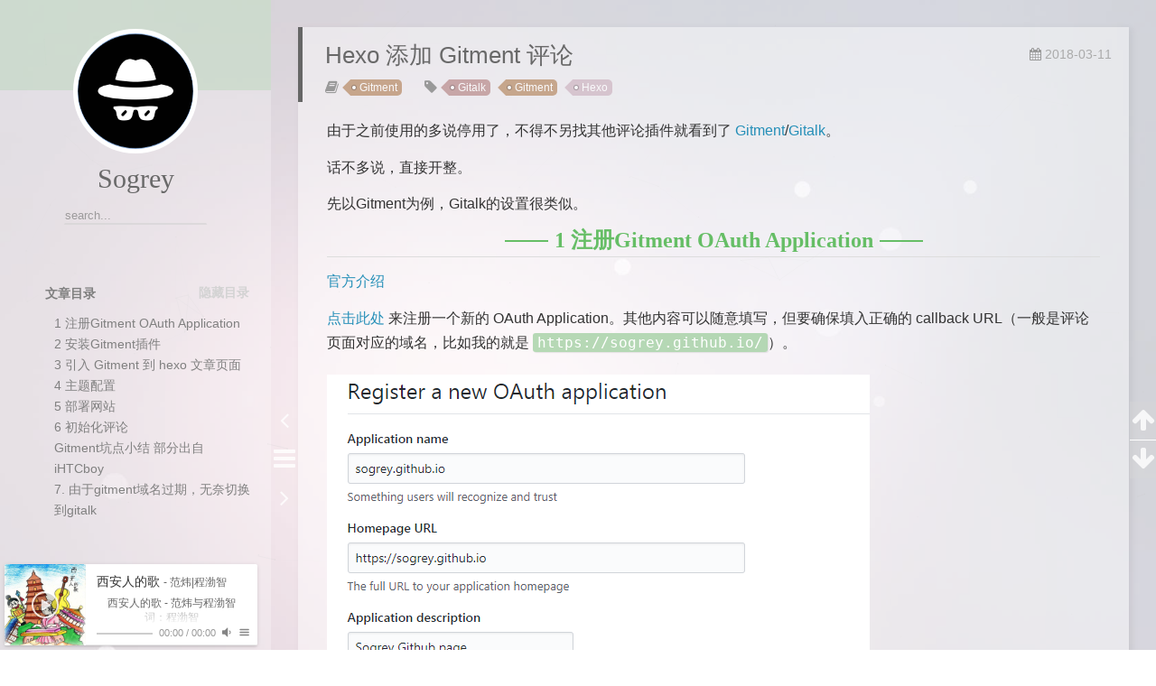

--- FILE ---
content_type: text/html; charset=utf-8
request_url: http://sogrey.top/article/Hexo-%E6%B7%BB%E5%8A%A0-Gitment-%E8%AF%84%E8%AE%BA/
body_size: 19718
content:
<!DOCTYPE html>
<html lang="zh-Hans">
<head>

    <!--[if lt IE 9]>
        <style>body {display: none; background: none !important} </style>
        <meta http-equiv="Refresh" Content="0; url=//outdatedbrowser.com/" />
    <![endif]-->

<meta charset="utf-8">
<meta http-equiv="X-UA-Compatible" content="IE=edge, chrome=1" />
<meta name="viewport" content="width=device-width, initial-scale=1, maximum-scale=1, user-scalable=no">
<meta name="format-detection" content="telephone=no" />
<meta name="author" content="Sogrey" />



<meta name="description" content="由于之前使用的多说停用了，不得不另找其他评论插件就看到了 Gitment&#x2F;Gitalk。 话不多说，直接开整。 先以Gitment为例，Gitalk的设置很类似。">
<meta property="og:type" content="article">
<meta property="og:title" content="Hexo 添加 Gitment 评论">
<meta property="og:url" content="https://sogrey.github.io/article/Hexo-%E6%B7%BB%E5%8A%A0-Gitment-%E8%AF%84%E8%AE%BA/index.html">
<meta property="og:site_name" content="Sogrey">
<meta property="og:description" content="由于之前使用的多说停用了，不得不另找其他评论插件就看到了 Gitment&#x2F;Gitalk。 话不多说，直接开整。 先以Gitment为例，Gitalk的设置很类似。">
<meta property="og:locale">
<meta property="og:image" content="https://cdn.jsdelivr.net/gh/sogrey/cdn/imgs/%E6%B3%A8%E5%86%8CGitment%20OAuth%20Application.png">
<meta property="og:image" content="https://cdn.jsdelivr.net/gh/sogrey/cdn/imgs/Gitment%20ClientId.png">
<meta property="og:image" content="https://cdn.jsdelivr.net/gh/sogrey/cdn/imgs/%E6%9F%A5%E6%89%BEGitment%20ClientId.png">
<meta property="og:image" content="https://cdn.jsdelivr.net/gh/sogrey/cdn/imgs/%E6%9F%A5%E6%89%BEGitment%20ClientId2.png">
<meta property="og:image" content="https://cdn.jsdelivr.net/gh/sogrey/cdn/imgs/Gitment%E5%87%BA%E7%8E%B0%E5%9C%A8%E6%96%87%E7%AB%A0%E5%88%97%E8%A1%A8%E4%B8%8A.png">
<meta property="og:image" content="https://cdn.jsdelivr.net/gh/sogrey/cdn/imgs/Error%20Bad%20credentials.jpg">
<meta property="og:image" content="https://cdn.jsdelivr.net/gh/sogrey/cdn/imgs/OAuth%20Apps.jpg">
<meta property="og:image" content="https://cdn.jsdelivr.net/gh/sogrey/cdn/imgs/OAuth%20Apps2.jpg">
<meta property="og:image" content="https://cdn.jsdelivr.net/gh/sogrey/cdn/imgs/gitment_config.jpg">
<meta property="og:image" content="https://cdn-1258560072.cos.ap-shanghai.myqcloud.com/imgs%2Fgitment2gitalk.png">
<meta property="article:published_time" content="2018-03-11T14:53:19.000Z">
<meta property="article:modified_time" content="2024-12-01T15:12:10.791Z">
<meta property="article:author" content="Sogrey">
<meta property="article:tag" content="Hexo">
<meta property="article:tag" content="Gitment">
<meta property="article:tag" content="Gitalk">
<meta name="twitter:card" content="summary">
<meta name="twitter:image" content="https://cdn.jsdelivr.net/gh/sogrey/cdn/imgs/%E6%B3%A8%E5%86%8CGitment%20OAuth%20Application.png">

<link rel="apple-touch-icon" href= "/apple-touch-icon.png">


    <link rel="alternate" href="/atom.xml" title="Sogrey" type="application/atom+xml">



    <link rel="shortcut icon" href="/favicon.ico">



    <link href="/js/libs/animate.css/3.5.1/animate.min.css" rel="stylesheet">



    <link href="/js/libs/fancybox/2.1.5/jquery.fancybox.min.css" rel="stylesheet">



    <script src="/js/libs/pace/1.0.2/pace.min.js"></script>
    <link href="//cdn.bootcss.com/pace/1.0.2/themes/pink/pace-theme-minimal.css" rel="stylesheet">

<!-- css/style.css -->

<link rel="stylesheet" href="/css/style.css">




<link href="//cdn.bootcss.com/font-awesome/4.6.3/css/font-awesome.min.css" rel="stylesheet">


<title>Hexo 添加 Gitment 评论 | Sogrey</title>

<script src="/js/libs/jquery/2.2.4/jquery.min.js"></script>
<script src="/js/libs/clipboard.js/1.5.10/clipboard.min.js"></script>

<script>
    var yiliaConfig = {
        fancybox: true,
        animate: true,
        isHome: false,
        isPost: true,
        isArchive: false,
        isTag: false,
        isCategory: false,
        fancybox_js: "/js/libs/fancybox/2.1.5/jquery.fancybox.min.js",
        scrollreveal: "/js/libs/scrollreveal.js/3.1.4/scrollreveal.min.js",
        search: true
    }
</script>


    <script>
        yiliaConfig.jquery_ui = [true, "/js/libs/jqueryui/1.10.4/jquery-ui.min.js", "/js/libs/jqueryui/1.10.4/css/jquery-ui.min.css"];
    </script>



    <script> yiliaConfig.rootUrl = "\/";</script>





<meta name="generator" content="Hexo 5.4.2"></head>
<body>
  <div id="container">
    <div class="left-col">
    <div class="overlay"></div>
<div class="intrude-less">
    <header id="header" class="inner">
        <a href="/" class="profilepic">
            <img src="/img/Sogrey.png" class="animated zoomIn">
        </a>
        <hgroup>
          <h1 class="header-author"><a href="/">Sogrey</a></h1>
        </hgroup>

        

        
            <form id="search-form">
            <input type="text" id="local-search-input" name="q" placeholder="search..." class="search form-control" autocomplete="on" autocorrect="true" searchonload="false" />
            <i class="fa fa-times" onclick="resetSearch()"></i>
            </form>
            <div id="local-search-result"></div>
            <p class='no-result'>No results found <i class='fa fa-spinner fa-pulse'></i></p>
            
        


        
            <div id="switch-btn" class="switch-btn">
                <div class="icon">
                    <div class="icon-ctn">
                        <div class="icon-wrap icon-house" data-idx="0">
                            <div class="birdhouse"></div>
                            <div class="birdhouse_holes"></div>
                        </div>
                        <div class="icon-wrap icon-ribbon hide" data-idx="1">
                            <div class="ribbon"></div>
                        </div>
                        
                        <div class="icon-wrap icon-link hide" data-idx="2">
                            <div class="loopback_l"></div>
                            <div class="loopback_r"></div>
                        </div>
                        
                        
                        <div class="icon-wrap icon-me hide" data-idx="3">
                            <div class="user"></div>
                            <div class="shoulder"></div>
                        </div>
                        
                    </div>
                    
                </div>
                <div class="tips-box hide">
                    <div class="tips-arrow"></div>
                    <ul class="tips-inner">
                        <li>菜单</li>
                        <li>标签云</li>
                        
                        <li>友情链接</li>
                        
                        
                        <li>关于我</li>
                        
                    </ul>
                </div>
            </div>
        

        <div id="switch-area" class="switch-area">
            <div class="switch-wrap">
                <section class="switch-part switch-part1">
                    <nav class="header-menu">
                        <ul>
                        
                            <li><a href="/">主页</a></li>
                        
                            <li><a href="/archives/">所有文章</a></li>
                        
                            <li><a href="/tags/">标签云</a></li>
                        
                            <li><a href="/about/">关于我</a></li>
                        
                            <li><a href="/logs/">更新日志</a></li>
                        
                            <li><a href="/about/mit.html">license</a></li>
                        
                        </ul>
                    </nav>
                    <nav class="header-nav">
                        <ul class="social">
                            
                                <a class="fa Email" href="mailto:408270653@qq.com" title="Email"></a>
                            
                                <a class="fa 新浪微博" target="_blank" rel="noopener" href="http://weibo.com/1766036691" title="新浪微博"></a>
                            
                                <a class="fa GitHub" target="_blank" rel="noopener" href="https://github.com/Sogrey" title="GitHub"></a>
                            
                                <a class="fa RSS" href="/atom.xml" title="RSS"></a>
                            
                                <a class="fa 知乎" target="_blank" rel="noopener" href="https://www.zhihu.com/people/sogrey" title="知乎"></a>
                            
                                <a class="fa 简书" target="_blank" rel="noopener" href="http://www.jianshu.com/u/9ede1ff4ccfb" title="简书"></a>
                            
                                <a class="fa CSDN" target="_blank" rel="noopener" href="http://blog.csdn.net/sogrey" title="CSDN"></a>
                            
                                <a class="fa Coding" target="_blank" rel="noopener" href="https://coding.net/u/sogrey" title="Coding"></a>
                            
                                <a class="fa LinkedIn" target="_blank" rel="noopener" href="https://cn.linkedin.com/in/sogrey" title="LinkedIn"></a>
                            
                                <a class="fa LOFTER" target="_blank" rel="noopener" href="http://sogrey.lofter.com/" title="LOFTER"></a>
                            
                        </ul>
                    </nav>
                </section>
                
                
                <section class="switch-part switch-part2">
                    <div class="widget tagcloud" id="js-tagcloud">
                        <ul class="tag-list" itemprop="keywords"><li class="tag-list-item"><a class="tag-list-link" href="/tags/netcore/" rel="tag">.netcore</a></li><li class="tag-list-item"><a class="tag-list-link" href="/tags/Activity/" rel="tag">Activity</a></li><li class="tag-list-item"><a class="tag-list-link" href="/tags/Android/" rel="tag">Android</a></li><li class="tag-list-item"><a class="tag-list-link" href="/tags/AutoCAD/" rel="tag">AutoCAD</a></li><li class="tag-list-item"><a class="tag-list-link" href="/tags/Bash/" rel="tag">Bash</a></li><li class="tag-list-item"><a class="tag-list-link" href="/tags/CSS/" rel="tag">CSS</a></li><li class="tag-list-item"><a class="tag-list-link" href="/tags/Cad/" rel="tag">Cad</a></li><li class="tag-list-item"><a class="tag-list-link" href="/tags/CentOS/" rel="tag">CentOS</a></li><li class="tag-list-item"><a class="tag-list-link" href="/tags/Flutter/" rel="tag">Flutter</a></li><li class="tag-list-item"><a class="tag-list-link" href="/tags/Git/" rel="tag">Git</a></li><li class="tag-list-item"><a class="tag-list-link" href="/tags/Gitalk/" rel="tag">Gitalk</a></li><li class="tag-list-item"><a class="tag-list-link" href="/tags/Github/" rel="tag">Github</a></li><li class="tag-list-item"><a class="tag-list-link" href="/tags/Github-pages/" rel="tag">Github pages</a></li><li class="tag-list-item"><a class="tag-list-link" href="/tags/Gitment/" rel="tag">Gitment</a></li><li class="tag-list-item"><a class="tag-list-link" href="/tags/HEXO/" rel="tag">HEXO</a></li><li class="tag-list-item"><a class="tag-list-link" href="/tags/Hexo/" rel="tag">Hexo</a></li><li class="tag-list-item"><a class="tag-list-link" href="/tags/Hexo%E5%BB%BA%E7%AB%99%E5%A1%AB%E5%9D%91/" rel="tag">Hexo建站填坑</a></li><li class="tag-list-item"><a class="tag-list-link" href="/tags/Html/" rel="tag">Html</a></li><li class="tag-list-item"><a class="tag-list-link" href="/tags/Html5/" rel="tag">Html5</a></li><li class="tag-list-item"><a class="tag-list-link" href="/tags/JCenter/" rel="tag">JCenter</a></li><li class="tag-list-item"><a class="tag-list-link" href="/tags/JDK/" rel="tag">JDK</a></li><li class="tag-list-item"><a class="tag-list-link" href="/tags/JNI/" rel="tag">JNI</a></li><li class="tag-list-item"><a class="tag-list-link" href="/tags/JS/" rel="tag">JS</a></li><li class="tag-list-item"><a class="tag-list-link" href="/tags/JSON/" rel="tag">JSON</a></li><li class="tag-list-item"><a class="tag-list-link" href="/tags/Java/" rel="tag">Java</a></li><li class="tag-list-item"><a class="tag-list-link" href="/tags/JavaScript/" rel="tag">JavaScript</a></li><li class="tag-list-item"><a class="tag-list-link" href="/tags/Json/" rel="tag">Json</a></li><li class="tag-list-item"><a class="tag-list-link" href="/tags/KSoap2/" rel="tag">KSoap2</a></li><li class="tag-list-item"><a class="tag-list-link" href="/tags/Linux/" rel="tag">Linux</a></li><li class="tag-list-item"><a class="tag-list-link" href="/tags/Map/" rel="tag">Map</a></li><li class="tag-list-item"><a class="tag-list-link" href="/tags/Maven/" rel="tag">Maven</a></li><li class="tag-list-item"><a class="tag-list-link" href="/tags/Md5/" rel="tag">Md5</a></li><li class="tag-list-item"><a class="tag-list-link" href="/tags/Myeclipse/" rel="tag">Myeclipse</a></li><li class="tag-list-item"><a class="tag-list-link" href="/tags/Mysql/" rel="tag">Mysql</a></li><li class="tag-list-item"><a class="tag-list-link" href="/tags/OpenEuler/" rel="tag">OpenEuler</a></li><li class="tag-list-item"><a class="tag-list-link" href="/tags/PE/" rel="tag">PE</a></li><li class="tag-list-item"><a class="tag-list-link" href="/tags/PPT/" rel="tag">PPT</a></li><li class="tag-list-item"><a class="tag-list-link" href="/tags/Promise/" rel="tag">Promise</a></li><li class="tag-list-item"><a class="tag-list-link" href="/tags/Redis/" rel="tag">Redis</a></li><li class="tag-list-item"><a class="tag-list-link" href="/tags/SSH/" rel="tag">SSH</a></li><li class="tag-list-item"><a class="tag-list-link" href="/tags/Scheduled/" rel="tag">Scheduled</a></li><li class="tag-list-item"><a class="tag-list-link" href="/tags/Spring-boot/" rel="tag">Spring boot</a></li><li class="tag-list-item"><a class="tag-list-link" href="/tags/UKUI/" rel="tag">UKUI</a></li><li class="tag-list-item"><a class="tag-list-link" href="/tags/VS-code/" rel="tag">VS code</a></li><li class="tag-list-item"><a class="tag-list-link" href="/tags/VSCode/" rel="tag">VSCode</a></li><li class="tag-list-item"><a class="tag-list-link" href="/tags/VirtualBox/" rel="tag">VirtualBox</a></li><li class="tag-list-item"><a class="tag-list-link" href="/tags/WSL/" rel="tag">WSL</a></li><li class="tag-list-item"><a class="tag-list-link" href="/tags/WebApp/" rel="tag">WebApp</a></li><li class="tag-list-item"><a class="tag-list-link" href="/tags/Webp/" rel="tag">Webp</a></li><li class="tag-list-item"><a class="tag-list-link" href="/tags/Webservice/" rel="tag">Webservice</a></li><li class="tag-list-item"><a class="tag-list-link" href="/tags/Webview/" rel="tag">Webview</a></li><li class="tag-list-item"><a class="tag-list-link" href="/tags/Windows/" rel="tag">Windows</a></li><li class="tag-list-item"><a class="tag-list-link" href="/tags/Windows-10/" rel="tag">Windows 10</a></li><li class="tag-list-item"><a class="tag-list-link" href="/tags/Yelee/" rel="tag">Yelee</a></li><li class="tag-list-item"><a class="tag-list-link" href="/tags/android/" rel="tag">android</a></li><li class="tag-list-item"><a class="tag-list-link" href="/tags/api/" rel="tag">api</a></li><li class="tag-list-item"><a class="tag-list-link" href="/tags/apk%E6%B7%B7%E6%B7%86/" rel="tag">apk混淆</a></li><li class="tag-list-item"><a class="tag-list-link" href="/tags/c/" rel="tag">c</a></li><li class="tag-list-item"><a class="tag-list-link" href="/tags/c/" rel="tag">c++</a></li><li class="tag-list-item"><a class="tag-list-link" href="/tags/css/" rel="tag">css</a></li><li class="tag-list-item"><a class="tag-list-link" href="/tags/deb/" rel="tag">deb</a></li><li class="tag-list-item"><a class="tag-list-link" href="/tags/dex/" rel="tag">dex</a></li><li class="tag-list-item"><a class="tag-list-link" href="/tags/git/" rel="tag">git</a></li><li class="tag-list-item"><a class="tag-list-link" href="/tags/gitbook/" rel="tag">gitbook</a></li><li class="tag-list-item"><a class="tag-list-link" href="/tags/github/" rel="tag">github</a></li><li class="tag-list-item"><a class="tag-list-link" href="/tags/http/" rel="tag">http</a></li><li class="tag-list-item"><a class="tag-list-link" href="/tags/hugo/" rel="tag">hugo</a></li><li class="tag-list-item"><a class="tag-list-link" href="/tags/icon-font%E5%AD%97%E4%BD%93%E5%9B%BE%E6%A0%87/" rel="tag">icon font字体图标</a></li><li class="tag-list-item"><a class="tag-list-link" href="/tags/jar/" rel="tag">jar</a></li><li class="tag-list-item"><a class="tag-list-link" href="/tags/marquee/" rel="tag">marquee</a></li><li class="tag-list-item"><a class="tag-list-link" href="/tags/maven/" rel="tag">maven</a></li><li class="tag-list-item"><a class="tag-list-link" href="/tags/nginx/" rel="tag">nginx</a></li><li class="tag-list-item"><a class="tag-list-link" href="/tags/node-js/" rel="tag">node.js</a></li><li class="tag-list-item"><a class="tag-list-link" href="/tags/npm/" rel="tag">npm</a></li><li class="tag-list-item"><a class="tag-list-link" href="/tags/rpm/" rel="tag">rpm</a></li><li class="tag-list-item"><a class="tag-list-link" href="/tags/shell/" rel="tag">shell</a></li><li class="tag-list-item"><a class="tag-list-link" href="/tags/sqlite/" rel="tag">sqlite</a></li><li class="tag-list-item"><a class="tag-list-link" href="/tags/sudo/" rel="tag">sudo</a></li><li class="tag-list-item"><a class="tag-list-link" href="/tags/sudoers/" rel="tag">sudoers</a></li><li class="tag-list-item"><a class="tag-list-link" href="/tags/winsw/" rel="tag">winsw</a></li><li class="tag-list-item"><a class="tag-list-link" href="/tags/yelog/" rel="tag">yelog</a></li><li class="tag-list-item"><a class="tag-list-link" href="/tags/you-get/" rel="tag">you-get</a></li><li class="tag-list-item"><a class="tag-list-link" href="/tags/%E4%B8%8B%E8%BD%BD/" rel="tag">下载</a></li><li class="tag-list-item"><a class="tag-list-link" href="/tags/%E5%89%8D%E7%AB%AF/" rel="tag">前端</a></li><li class="tag-list-item"><a class="tag-list-link" href="/tags/%E5%9C%B0%E5%9D%80%E4%B8%8E%E7%BB%8F%E7%BA%AC%E5%BA%A6/" rel="tag">地址与经纬度</a></li><li class="tag-list-item"><a class="tag-list-link" href="/tags/%E5%AD%97%E4%BD%93/" rel="tag">字体</a></li><li class="tag-list-item"><a class="tag-list-link" href="/tags/%E5%B9%B4%E7%BB%88%E6%80%BB%E7%BB%93/" rel="tag">年终总结</a></li><li class="tag-list-item"><a class="tag-list-link" href="/tags/%E5%BC%80%E6%BA%90%E5%8D%8F%E8%AE%AE/" rel="tag">开源协议</a></li><li class="tag-list-item"><a class="tag-list-link" href="/tags/%E5%BE%AE%E4%BF%A1%E5%B0%8F%E7%A8%8B%E5%BA%8F/" rel="tag">微信小程序</a></li><li class="tag-list-item"><a class="tag-list-link" href="/tags/%E6%89%8B%E8%AE%B0/" rel="tag">手记</a></li><li class="tag-list-item"><a class="tag-list-link" href="/tags/%E6%8A%80%E6%9C%AF%E6%96%87%E7%AB%A0/" rel="tag">技术文章</a></li><li class="tag-list-item"><a class="tag-list-link" href="/tags/%E6%96%87%E7%AB%A0%E5%88%86%E7%B1%BB/" rel="tag">文章分类</a></li><li class="tag-list-item"><a class="tag-list-link" href="/tags/%E6%9D%82%E8%AE%B0/" rel="tag">杂记</a></li><li class="tag-list-item"><a class="tag-list-link" href="/tags/%E6%A0%87%E7%AD%BE%E4%BA%91/" rel="tag">标签云</a></li><li class="tag-list-item"><a class="tag-list-link" href="/tags/%E6%AD%A3%E5%88%99%E8%A1%A8%E8%BE%BE%E5%BC%8F/" rel="tag">正则表达式</a></li><li class="tag-list-item"><a class="tag-list-link" href="/tags/%E7%99%BE%E5%BA%A6-api/" rel="tag">百度 api</a></li><li class="tag-list-item"><a class="tag-list-link" href="/tags/%E7%A7%91%E5%AD%A6%E4%B8%8A%E7%BD%91/" rel="tag">科学上网</a></li><li class="tag-list-item"><a class="tag-list-link" href="/tags/%E7%AD%BE%E5%90%8D/" rel="tag">签名</a></li><li class="tag-list-item"><a class="tag-list-link" href="/tags/%E8%A3%85%E6%9C%BA/" rel="tag">装机</a></li><li class="tag-list-item"><a class="tag-list-link" href="/tags/%E8%AF%97%E6%AD%8C/" rel="tag">诗歌</a></li><li class="tag-list-item"><a class="tag-list-link" href="/tags/%E8%B8%A9%E5%9D%91%E8%AE%B0/" rel="tag">踩坑记</a></li><li class="tag-list-item"><a class="tag-list-link" href="/tags/%E8%BD%AF%E4%BB%B6/" rel="tag">软件</a></li><li class="tag-list-item"><a class="tag-list-link" href="/tags/%E9%87%8D%E8%A3%85%E7%B3%BB%E7%BB%9F/" rel="tag">重装系统</a></li></ul>
                    </div>
                </section>
                
                
                
                <section class="switch-part switch-part3">
                    <div id="js-friends">
                    
                      <a class="main-nav-link switch-friends-link" target="_blank" rel="noopener" href="https://hexo.io">Hexo</a>
                    
                      <a class="main-nav-link switch-friends-link" target="_blank" rel="noopener" href="https://cjj-sal.github.io">旅行者归来</a>
                    
                      <a class="main-nav-link switch-friends-link" target="_blank" rel="noopener" href="http://moxfive.xyz/">MOxFIVE</a>
                    
                      <a class="main-nav-link switch-friends-link" target="_blank" rel="noopener" href="http://pan.baidu.com/s/1hr2PiG8">芝麻开门</a>
                    
                      <a class="main-nav-link switch-friends-link" target="_blank" rel="noopener" href="https://sogrey.top/Navigation/">网址导航</a>
                    
                      <a class="main-nav-link switch-friends-link" href="https://sogrey.github.io/JavaDocs/">JavaDoc</a>
                    
                      <a class="main-nav-link switch-friends-link" href="https://sogrey.github.io/notes/">notes</a>
                    
                      <a class="main-nav-link switch-friends-link" href="https://sogrey.github.io/html-css-js-demos/">html-css-js-demos</a>
                    
                      <a class="main-nav-link switch-friends-link" target="_blank" rel="noopener" href="https://sogrey.top/Linux-start/">Linux命令</a>
                    
                      <a class="main-nav-link switch-friends-link" href="https://sogrey.github.io/Kotlin-Notes/">Kotlin-学习笔记</a>
                    
                      <a class="main-nav-link switch-friends-link" href="https://sogrey.github.io/Three.js-start/">Three.js学习笔记</a>
                    
                      <a class="main-nav-link switch-friends-link" href="https://sogrey.github.io/Cesium-start/">Cesium 入门笔记</a>
                    
                      <a class="main-nav-link switch-friends-link" href="https://sogrey.github.io/TypeScript-start">TypeScript 学习入门</a>
                    
                      <a class="main-nav-link switch-friends-link" href="http://sogrey.github.io/WebGL-start/">WebGL 学习入门</a>
                    
                      <a class="main-nav-link switch-friends-link" href="https://sogrey.github.io/Flutter-Dart-Notes/">Flutter、Dart学习笔记</a>
                    
                      <a class="main-nav-link switch-friends-link" target="_blank" rel="noopener" href="http://sogrey.top/electron_study/">Electron学习笔记</a>
                    
                      <a class="main-nav-link switch-friends-link" href="https://sogrey.github.io/WebTools/index.html">Web开发常用工具</a>
                    
                      <a class="main-nav-link switch-friends-link" target="_blank" rel="noopener" href="https://resume.github.io/?Sogrey">resume</a>
                    
                      <a class="main-nav-link switch-friends-link" href="https://sogrey.github.io/Android_QA/">Android技术面试题</a>
                    
                      <a class="main-nav-link switch-friends-link" href="https://sogrey.github.io/Web-QA/">前端技术面试题</a>
                    
                      <a class="main-nav-link switch-friends-link" href="http://sogrey.github.io/Python-QA/">Python面试题</a>
                    
                      <a class="main-nav-link switch-friends-link" href="https://sogrey.github.io/blogs/">优质博文/公众号文章</a>
                    
                      <a class="main-nav-link switch-friends-link" href="https://sogrey.github.io/Plug-in/">插件收集</a>
                    
                      <a class="main-nav-link switch-friends-link" href="https://sogrey.github.io/about/mit.html">MIT</a>
                    
                    </div>
                </section>
                

                
                
                <section class="switch-part switch-part4">
                
                    <div id="js-aboutme">必须努力，付出不亚于任何人努力</div>
                </section>
                
            </div>
        </div>
    </header>                
</div>

<!--aplayer-->

<link rel="stylesheet" href="https://cdn.jsdelivr.net/npm/aplayer@1.10.1/dist/APlayer.min.css">
<style>.aplayer.aplayer-fixed .aplayer-body{width: 270px;max-width: 270px !important;}.aplayer .aplayer-body {width: 280px;}</style>
<div id="aplayer" style="position:fixed;left:0;bottom:0;"></div>
<script src="https://cdn.jsdelivr.net/npm/aplayer@1.10.1/dist/APlayer.min.js"></script>
<script src="https://cdn.jsdelivr.net/npm/color-thief-don@2.0.2/src/color-thief.js"></script>
<script>  
  var ap = new APlayer({
    container: document.getElementById('aplayer'),
    autoplay: false, //自动播放
    listFolded: true, //播放列表默认折叠
    listMaxHeight: 90, //播放列表最大高度
    order: 'list', //音频循环顺序, 可选值: 'list', 'random'
    loop: 'all', //音频循环播放, 可选值: 'all', 'one', 'none'
    theme: '#e9e9e9', //切换音频时的主题色，优先级低于audio.theme
    preload: 'none', //音频预加载，可选值: 'none', 'metadata', 'auto'
    mutex: true, //互斥，阻止多个播放器同时播放，当前播放器播放时暂停其他播放器
    lrcType: 3, //歌词格式，可选值：3（LRC文件歌词格式），1（JS字符串歌词格式）
    volume: 0.7, //默认音量，请注意播放器会记忆用户设置，用户手动设置音量后默认音量即失效
    fixed: false,
    mini:false, 	//吸底模式（fixed:true），迷你模式（mini:true），普通模式（注释此行或者设置fixed:false）
    audio: [{
        name: '西安人的歌',
        artist: '范炜|程渤智',
        lrc: '/music/西安人的歌.lrc',
        cover: '/music/西安人的歌.jpg',
        url: '/music/西安人的歌.mp3'
      },{
        name: '武汉！武汉',
        artist: '刘涛|黄晓明|平安|尚雯婕',
        lrc: '/music/武汉！武汉.lrc',
        cover: '/music/武汉！武汉.png',
        url: '/music/武汉！武汉.mp3'
      },{
        name: '我要你平安归来',
        artist: '崔姝声',
        // lrc: '/music/我要你平安归来.lrc',
        cover: '/music/我要你平安归来.png',
        url: '/music/我要你平安归来.mp3'
      },{
        name: '我和我的祖国',
        artist: '中央乐团合唱团',
        lrc: '/music/我和我的祖国.lrc',
        cover: '/music/我和我的祖国.jpg',
        url: '/music/我和我的祖国.mp3'
      }
    ]
  });

  //实现切换音频时，根据音频的封面图片自适应主题色
	var  colorThief = new ColorThief();
	  var setTheme = (index) => {
		if (!ap.list.audios[index].theme) {
		  colorThief.getColorAsync(ap.list.audios[index].cover, function(color) {
			ap.theme(`rgb(${color[0]}, ${color[1]}, ${color[2]})`, index);
		  });
		}
	  };
	  setTheme(ap.list.index);
	  if(ap)
	  ap.on('listswitch', (data) => {
		setTheme(data.index);
	  });
</script>

    </div>
    <div class="mid-col">
      <nav id="mobile-nav">
      <div class="overlay">
          <div class="slider-trigger"></div>
          <h1 class="header-author js-mobile-header hide"><a href="/" title="回到主页">Sogrey</a></h1>
      </div>
    <div class="intrude-less">
        <header id="header" class="inner">
            <a href="/" class="profilepic">
                <img src="/img/Sogrey.png" class="animated zoomIn">
            </a>
            <hgroup>
              <h1 class="header-author"><a href="/" title="回到主页">Sogrey</a></h1>
            </hgroup>
            
            <nav class="header-menu">
                <ul>
                
                    <li><a href="/">主页</a></li>
                
                    <li><a href="/archives/">所有文章</a></li>
                
                    <li><a href="/tags/">标签云</a></li>
                
                    <li><a href="/about/">关于我</a></li>
                
                    <li><a href="/logs/">更新日志</a></li>
                
                    <li><a href="/about/mit.html">license</a></li>
                
                <div class="clearfix"></div>
                </ul>
            </nav>
            <nav class="header-nav">
                        <ul class="social">
                            
                                <a class="fa Email" target="_blank" href="mailto:408270653@qq.com" title="Email"></a>
                            
                                <a class="fa 新浪微博" target="_blank" href="http://weibo.com/1766036691" title="新浪微博"></a>
                            
                                <a class="fa GitHub" target="_blank" href="https://github.com/Sogrey" title="GitHub"></a>
                            
                                <a class="fa RSS" target="_blank" href="/atom.xml" title="RSS"></a>
                            
                                <a class="fa 知乎" target="_blank" href="https://www.zhihu.com/people/sogrey" title="知乎"></a>
                            
                                <a class="fa 简书" target="_blank" href="http://www.jianshu.com/u/9ede1ff4ccfb" title="简书"></a>
                            
                                <a class="fa CSDN" target="_blank" href="http://blog.csdn.net/sogrey" title="CSDN"></a>
                            
                                <a class="fa Coding" target="_blank" href="https://coding.net/u/sogrey" title="Coding"></a>
                            
                                <a class="fa LinkedIn" target="_blank" href="https://cn.linkedin.com/in/sogrey" title="LinkedIn"></a>
                            
                                <a class="fa LOFTER" target="_blank" href="http://sogrey.lofter.com/" title="LOFTER"></a>
                            
                        </ul>
            </nav>
        </header>                
    </div>
    <link class="menu-list" tags="标签云" friends="友情链接" about="关于我"/>
</nav>
      <div class="body-wrap"><article id="post-Hexo-添加-Gitment-评论" class="article article-type-post" itemscope itemprop="blogPost">
  
    <div class="article-meta">
      <a href="/article/Hexo-%E6%B7%BB%E5%8A%A0-Gitment-%E8%AF%84%E8%AE%BA/" class="article-date">
      <time datetime="2018-03-11T14:53:19.000Z" itemprop="datePublished">2018-03-11</time>
</a>


    </div>
  
  <div class="article-inner">
    
      <input type="hidden" class="isFancy" />
    
    
      <header class="article-header">
        
  
    <h1 class="article-title" itemprop="name">
      Hexo 添加 Gitment 评论
    </h1>
  

      </header>
      
      <div class="article-info article-info-post">
        
    <div class="article-category tagcloud">
    <a class="article-category-link" href="/categories/Gitment/">Gitment</a>
    </div>


        
    <div class="article-tag tagcloud">
        <ul class="article-tag-list" itemprop="keywords"><li class="article-tag-list-item"><a class="article-tag-list-link" href="/tags/Gitalk/" rel="tag">Gitalk</a></li><li class="article-tag-list-item"><a class="article-tag-list-link" href="/tags/Gitment/" rel="tag">Gitment</a></li><li class="article-tag-list-item"><a class="article-tag-list-link" href="/tags/Hexo/" rel="tag">Hexo</a></li></ul>
    </div>

        <div class="clearfix"></div>
      </div>
      
    
    <div class="article-entry" itemprop="articleBody">
      
          
        <p>由于之前使用的多说停用了，不得不另找其他评论插件就看到了 <a target="_blank" rel="noopener" href="https://github.com/imsun/gitment">Gitment</a>/<a target="_blank" rel="noopener" href="https://github.com/gitalk/gitalk">Gitalk</a>。</p>
<p>话不多说，直接开整。</p>
<p>先以Gitment为例，Gitalk的设置很类似。</p>
<span id="more"></span>

<h2 id="1-注册Gitment-OAuth-Application"><a href="#1-注册Gitment-OAuth-Application" class="headerlink" title="1 注册Gitment OAuth Application"></a>1 注册Gitment OAuth Application</h2><p><a target="_blank" rel="noopener" href="https://imsun.net/posts/gitment-introduction/">官方介绍</a></p>
<p><a target="_blank" rel="noopener" href="https://github.com/settings/applications/new">点击此处</a> 来注册一个新的 OAuth Application。其他内容可以随意填写，但要确保填入正确的 callback URL（一般是评论页面对应的域名，比如我的就是 <code>https://sogrey.github.io/</code>）。</p>
<p><img src="https://cdn.jsdelivr.net/gh/sogrey/cdn/imgs/%E6%B3%A8%E5%86%8CGitment%20OAuth%20Application.png" alt="注册Gitment OAuth Application"></p>
<p>你会得到一个 client ID 和一个 client secret，这个将被用于之后的用户登录。</p>
<p><img src="https://cdn.jsdelivr.net/gh/sogrey/cdn/imgs/Gitment%20ClientId.png" alt="Gitment ClientId"></p>
<p>后面如果想查找之前注册的Gitment ClientId，在GitHub点击<code>Settings</code>&gt;<code>Developer settings</code> 即<a target="_blank" rel="noopener" href="https://github.com/settings/developers">developers</a></p>
<p><img src="https://cdn.jsdelivr.net/gh/sogrey/cdn/imgs/%E6%9F%A5%E6%89%BEGitment%20ClientId.png" alt="查找Gitment ClientId"></p>
<p><img src="https://cdn.jsdelivr.net/gh/sogrey/cdn/imgs/%E6%9F%A5%E6%89%BEGitment%20ClientId2.png" alt="查找Gitment ClientId"></p>
<h2 id="2-安装Gitment插件"><a href="#2-安装Gitment插件" class="headerlink" title="2 安装Gitment插件"></a>2 安装Gitment插件</h2><p>如果你希望引用确定版本的 Gitment，则应该使用 npm 进行安装。</p>
<pre><code>$ npm install --save gitment
</code></pre>
<p>关于构造函数中的更多可用参数请查看 <a target="_blank" rel="noopener" href="https://github.com/imsun/gitment#options">Gitment Options</a></p>
<h2 id="3-引入-Gitment-到-hexo-文章页面"><a href="#3-引入-Gitment-到-hexo-文章页面" class="headerlink" title="3 引入 Gitment 到 hexo 文章页面"></a>3 引入 Gitment 到 hexo 文章页面</h2><p>我的主题是 <code>yelog</code> 是基于 <code>yelee</code> 的，其他主题也可参考。</p>
<p>将下面代码添加到文章页面,我贴在 <code>themes\yelog\layout\_partial\article.ejs</code> 的末尾：</p>
<figure class="highlight html"><table><tr><td class="gutter"><pre><span class="line">1</span><br><span class="line">2</span><br><span class="line">3</span><br><span class="line">4</span><br><span class="line">5</span><br><span class="line">6</span><br><span class="line">7</span><br><span class="line">8</span><br><span class="line">9</span><br><span class="line">10</span><br><span class="line">11</span><br><span class="line">12</span><br><span class="line">13</span><br><span class="line">14</span><br><span class="line">15</span><br><span class="line">16</span><br><span class="line">17</span><br><span class="line">18</span><br><span class="line">19</span><br><span class="line">20</span><br><span class="line">21</span><br><span class="line">22</span><br><span class="line">23</span><br><span class="line">24</span><br><span class="line">25</span><br><span class="line">26</span><br><span class="line">27</span><br><span class="line">28</span><br><span class="line">29</span><br><span class="line">30</span><br><span class="line">31</span><br><span class="line">32</span><br><span class="line">33</span><br><span class="line">34</span><br><span class="line">35</span><br><span class="line">36</span><br><span class="line">37</span><br><span class="line">38</span><br><span class="line">39</span><br></pre></td><td class="code"><pre><span class="line"><span class="comment">&lt;!--gitment 评论--&gt;</span></span><br><span class="line">  <span class="tag">&lt;<span class="name">div</span> <span class="attr">class</span>=<span class="string">&quot;comments&quot;</span> <span class="attr">id</span>=<span class="string">&quot;comments&quot;</span>&gt;</span></span><br><span class="line">  </span><br><span class="line">	<span class="comment">&lt;!--汉化--&gt;</span></span><br><span class="line">    <span class="tag">&lt;<span class="name">link</span> <span class="attr">rel</span>=<span class="string">&quot;stylesheet&quot;</span> <span class="attr">href</span>=<span class="string">&quot;https://billts.site/extra_css/gitment.css&quot;</span>&gt;</span></span><br><span class="line">	<span class="tag">&lt;<span class="name">script</span> <span class="attr">src</span>=<span class="string">&quot;https://billts.site/js/gitment.js&quot;</span>&gt;</span><span class="tag">&lt;/<span class="name">script</span>&gt;</span></span><br><span class="line">	<span class="comment">&lt;!--原型--&gt;</span></span><br><span class="line">	<span class="comment">&lt;!--</span></span><br><span class="line"><span class="comment">	&lt;link rel=&quot;stylesheet&quot; href=&quot;https://imsun.github.io/gitment/style/default.css&quot;&gt;</span></span><br><span class="line"><span class="comment">	&lt;script src=&quot;https://imsun.github.io/gitment/dist/gitment.browser.js&quot; type=&quot;text/javascript&quot;&gt;&lt;/script&gt;</span></span><br><span class="line"><span class="comment">	--&gt;</span></span><br><span class="line">	</span><br><span class="line">      <span class="tag">&lt;<span class="name">div</span> <span class="attr">id</span>=<span class="string">&quot;gitmentContainer&quot;</span> <span class="attr">style</span>=<span class="string">&quot;margin-bottom: -19px;&quot;</span>&gt;</span><span class="tag">&lt;/<span class="name">div</span>&gt;</span></span><br><span class="line">     </span><br><span class="line">      <span class="tag">&lt;<span class="name">style</span>&gt;</span><span class="language-css"></span></span><br><span class="line"><span class="language-css">        <span class="selector-class">.gitment-container</span> <span class="selector-tag">a</span> &#123;</span></span><br><span class="line"><span class="language-css">          <span class="attribute">border</span>: none;</span></span><br><span class="line"><span class="language-css">        &#125;</span></span><br><span class="line"><span class="language-css">        <span class="selector-class">.comments</span> &#123;</span></span><br><span class="line"><span class="language-css">          <span class="attribute">margin</span>: <span class="number">60px</span> <span class="number">0</span> <span class="number">0</span>;<span class="attribute">padding</span>: <span class="number">0</span> <span class="number">60px</span>;</span></span><br><span class="line"><span class="language-css">        &#125;</span></span><br><span class="line"><span class="language-css">      </span><span class="tag">&lt;/<span class="name">style</span>&gt;</span></span><br><span class="line">     </span><br><span class="line">      <span class="tag">&lt;<span class="name">script</span> <span class="attr">type</span>=<span class="string">&quot;text/javascript&quot;</span>&gt;</span><span class="language-javascript"></span></span><br><span class="line"><span class="language-javascript">        <span class="keyword">var</span> gitment = <span class="keyword">new</span> <span class="title class_">Gitment</span>(&#123;</span></span><br><span class="line"><span class="language-javascript">			  <span class="attr">id</span>: <span class="string">&#x27;&lt;%= page.title %&gt;&#x27;</span>,</span></span><br><span class="line"><span class="language-javascript">			  <span class="attr">title</span>: <span class="string">&#x27;&lt;%= page.title %&gt;&#x27;</span>,</span></span><br><span class="line"><span class="language-javascript">			  <span class="attr">owner</span>: <span class="string">&#x27;Sogrey&#x27;</span>,</span></span><br><span class="line"><span class="language-javascript">			  <span class="attr">repo</span>: <span class="string">&#x27;Sogrey.github.io&#x27;</span>,</span></span><br><span class="line"><span class="language-javascript">			  <span class="attr">oauth</span>: &#123;</span></span><br><span class="line"><span class="language-javascript">				<span class="attr">client_id</span>: <span class="string">&#x27;5826******a208c&#x27;</span>,</span></span><br><span class="line"><span class="language-javascript">				<span class="attr">client_secret</span>: <span class="string">&#x27;95db82**************************d7f6be1&#x27;</span>,</span></span><br><span class="line"><span class="language-javascript">			  &#125;,</span></span><br><span class="line"><span class="language-javascript">        &#125;)</span></span><br><span class="line"><span class="language-javascript">        gitment.<span class="title function_">render</span>(<span class="string">&#x27;gitmentContainer&#x27;</span>)</span></span><br><span class="line"><span class="language-javascript">      </span><span class="tag">&lt;/<span class="name">script</span>&gt;</span></span><br><span class="line">    </span><br><span class="line">  <span class="tag">&lt;/<span class="name">div</span>&gt;</span></span><br><span class="line"><span class="comment">&lt;!--gitment 评论 end--&gt;</span></span><br></pre></td></tr></table></figure>

<p>其中：</p>
<ul>
<li>id: ‘&lt;%= page.title %&gt;’,//页面标题作为issue的label,长度不超过50，否则会出现 Error：validation failed 错误提示</li>
<li>owner 你的GitHub用户名即可</li>
<li>repo 保存评论的GitHub仓库名</li>
<li>client_id 你注册的Gitment Client ID [可在<a target="_blank" rel="noopener" href="https://github.com/settings/developers">developers</a>找到你注册的Gitment查看]</li>
<li>client_secret 你注册的Gitment Client secret [可在<a target="_blank" rel="noopener" href="https://github.com/settings/developers">developers</a>找到你注册的Gitment查看]</li>
<li>汉化来自<a target="_blank" rel="noopener" href="https://github.com/imsun/gitment/issues/104">评论框汉化问题</a></li>
</ul>
<h2 id="4-主题配置"><a href="#4-主题配置" class="headerlink" title="4 主题配置"></a>4 主题配置</h2><p>在主题的 <code>_config.yml</code>文件添加（各参数解释如上）：</p>
<pre><code># Gitment
# Introduction: https://imsun.net/posts/gitment-introduction/
gitment:
  enable: true
  githubID: Sogrey
  repo: Sogrey.github.io
  ClientID: 5826******a208c
  ClientSecret: 95db82**************************d7f6be1
  lazy: false
</code></pre>
<p>其中：</p>
<ul>
<li>lazy: false true表示评论懒加载，即不直接显示评论，false则直接显示评论，懒加载可参考<a target="_blank" rel="noopener" href="http://blog.csdn.net/yanzi1225627/article/details/77890414">hexo next主题集成gitment评论系统</a>配置 <code>gitmentbutton</code> 的显示文字。</li>
</ul>
<h2 id="5-部署网站"><a href="#5-部署网站" class="headerlink" title="5 部署网站"></a>5 部署网站</h2><p>依次执行：</p>
<pre><code>hexo g
hexo d
</code></pre>
<p>查看站点。</p>
<h2 id="6-初始化评论"><a href="#6-初始化评论" class="headerlink" title="6 初始化评论"></a>6 初始化评论</h2><p>页面发布后，你需要访问页面并使用你的 GitHub 账号登录（请确保你的账号是第一步所填 repo 的 owner），点击初始化按钮。</p>
<p>只有你自己先初始化后在会在对应的GitHub 仓库的issue中创建一条对应的issue，之后其他用户即可在该页面发表评论。</p>
<h2 id="Gitment坑点小结-部分出自iHTCboy"><a href="#Gitment坑点小结-部分出自iHTCboy" class="headerlink" title="Gitment坑点小结 部分出自iHTCboy"></a>Gitment坑点小结 部分出自<a target="_blank" rel="noopener" href="https://www.jianshu.com/p/57afa4844aaa">iHTCboy</a></h2><p><strong>1 <code>owner: &#39;Your GitHub ID&#39;</code></strong></p>
<pre><code>owner: &#39;你的 GitHub ID&#39;,
可以是你的GitHub用户名，也可以是github id，建议直接用GitHub用户名就可以。
</code></pre>
<p><strong>2 <code>repo: &#39;The repo to store comments</code></strong></p>
<pre><code>repo: &#39;存储评论的 github repo&#39;
这个是你要存储评论内容的仓库名，可以与博客下的仓库，也可以新建一个仓库专门存储评论内容的。
</code></pre>
<p><strong>3 <code>Error: Not Found问题</code></strong></p>
<pre><code>owner或者repo配置错误了，注意名字和仓库名字的大小写。
</code></pre>
<p><strong>4 <code>Error: Comments Not Initialized</code></strong></p>
<pre><code>在注册OAuth Application这个步骤中，给Authorization callback URL指定的地址错了
还没有在该页面的Gitment评论区登陆GitHub账号
</code></pre>
<p>如果还是不行，可以参考另一个情况 <a target="_blank" rel="noopener" href="https://link.jianshu.com/?t=https://github.com/imsun/gitment/issues/95">Error: Comments Not Initialized · Issue #95 · imsun/gitment</a></p>
<p><strong>5 <code>Error：validation failed</code></strong></p>
<pre><code>issue的标签label有长度限制！labels的最大长度限制是50个字符。
id: &#39;页面 ID&#39;, // 可选。默认为 location.href
这个id的作用，就是针对一个文章有唯一的标识来判断这篇本章。
在issues里面，可以发现是根据网页标题来新建issues的，然后每个issues有两个labels（标签），一个是gitment，另一个就是id。
所以明白了原理后，就是因为id太长，导致初始化失败，现在就是要让id保证在50个字符内。

对应配置的id为：

id: &#39;&lt;%= page.title %&gt;&#39;
如果用网页标题也不能保证在50个字符！

最后，我用文章的时间，这样长度是保证在50个字符内，完美解决！（避免了文章每次更新标题或路径时，会重新创建一个issue评论的问题。）

id: &#39;&lt;%= page.date %&gt;&#39;
</code></pre>
<p><strong>5-1 <code>Error：validation failed</code> 另一种</strong></p>
<p>刚新建了一篇文章，初始化评论时控制台报错：</p>
<figure class="highlight plaintext"><table><tr><td class="gutter"><pre><span class="line">1</span><br></pre></td><td class="code"><pre><span class="line">Failed to load resource: the server responded with a status of 422 (Unprocessable Entity)</span><br></pre></td></tr></table></figure>

<p>因为我使用文章名作为label，查错过程就不细说了，并不是上面第五点的原因，这个原因太坑了，就是因为我新建文章标题中包含英文半角的<code>,</code>开始确定是因为label的问题，在排除50字符限制之后，实在无法，就直接新建label，提示无效，惊呆了我都，尝试更换标点符号为中文<code>，</code>这次成功新建label。然后修改文章名，重新提交成功初始化。特此记录。</p>
<p><strong>6 gitment的汉化</strong></p>
<p>只需到模板里将原来定义CSS和JS的那两行改成：</p>
<figure class="highlight html"><table><tr><td class="gutter"><pre><span class="line">1</span><br><span class="line">2</span><br></pre></td><td class="code"><pre><span class="line"><span class="tag">&lt;<span class="name">link</span> <span class="attr">rel</span>=<span class="string">&quot;stylesheet&quot;</span> <span class="attr">href</span>=<span class="string">&quot;https://billts.site/extra_css/gitment.css&quot;</span>&gt;</span></span><br><span class="line"><span class="tag">&lt;<span class="name">script</span> <span class="attr">src</span>=<span class="string">&quot;https://billts.site/js/gitment.js&quot;</span>&gt;</span><span class="tag">&lt;/<span class="name">script</span>&gt;</span></span><br></pre></td></tr></table></figure>

<p>即可。来源：<a target="_blank" rel="noopener" href="https://github.com/imsun/gitment/issues/104">https://github.com/imsun/gitment/issues/104</a></p>
<p><strong>7 Gitment出现在文章列表上</strong></p>
<p><img src="https://cdn.jsdelivr.net/gh/sogrey/cdn/imgs/Gitment%E5%87%BA%E7%8E%B0%E5%9C%A8%E6%96%87%E7%AB%A0%E5%88%97%E8%A1%A8%E4%B8%8A.png" alt="Gitment出现在文章列表上"></p>
<p>解决办法是为上面添加在文章页面上的那一大段代码 添加 下面代码将其包裹在内：</p>
<figure class="highlight html"><table><tr><td class="gutter"><pre><span class="line">1</span><br><span class="line">2</span><br><span class="line">3</span><br></pre></td><td class="code"><pre><span class="line">&lt;% if (!index) &#123; %&gt;</span><br><span class="line">   <span class="comment">&lt;!--原来的代码--&gt;</span></span><br><span class="line">&lt;% &#125; %&gt;</span><br></pre></td></tr></table></figure>

<p>即变成下面的样子</p>
<figure class="highlight html"><table><tr><td class="gutter"><pre><span class="line">1</span><br><span class="line">2</span><br><span class="line">3</span><br><span class="line">4</span><br><span class="line">5</span><br><span class="line">6</span><br><span class="line">7</span><br><span class="line">8</span><br><span class="line">9</span><br><span class="line">10</span><br><span class="line">11</span><br><span class="line">12</span><br><span class="line">13</span><br><span class="line">14</span><br><span class="line">15</span><br><span class="line">16</span><br><span class="line">17</span><br><span class="line">18</span><br><span class="line">19</span><br><span class="line">20</span><br><span class="line">21</span><br><span class="line">22</span><br><span class="line">23</span><br><span class="line">24</span><br><span class="line">25</span><br><span class="line">26</span><br><span class="line">27</span><br><span class="line">28</span><br><span class="line">29</span><br><span class="line">30</span><br><span class="line">31</span><br><span class="line">32</span><br><span class="line">33</span><br><span class="line">34</span><br><span class="line">35</span><br><span class="line">36</span><br><span class="line">37</span><br><span class="line">38</span><br><span class="line">39</span><br><span class="line">40</span><br><span class="line">41</span><br></pre></td><td class="code"><pre><span class="line"><span class="comment">&lt;!--gitment 评论--&gt;</span></span><br><span class="line">&lt;% if (!index) &#123; %&gt;</span><br><span class="line">  <span class="tag">&lt;<span class="name">div</span> <span class="attr">class</span>=<span class="string">&quot;comments&quot;</span> <span class="attr">id</span>=<span class="string">&quot;comments&quot;</span>&gt;</span></span><br><span class="line">  </span><br><span class="line">	<span class="comment">&lt;!--汉化--&gt;</span></span><br><span class="line">    <span class="tag">&lt;<span class="name">link</span> <span class="attr">rel</span>=<span class="string">&quot;stylesheet&quot;</span> <span class="attr">href</span>=<span class="string">&quot;https://billts.site/extra_css/gitment.css&quot;</span>&gt;</span></span><br><span class="line">	<span class="tag">&lt;<span class="name">script</span> <span class="attr">src</span>=<span class="string">&quot;https://billts.site/js/gitment.js&quot;</span>&gt;</span><span class="tag">&lt;/<span class="name">script</span>&gt;</span></span><br><span class="line">	<span class="comment">&lt;!--原型--&gt;</span></span><br><span class="line">	<span class="comment">&lt;!--</span></span><br><span class="line"><span class="comment">	&lt;link rel=&quot;stylesheet&quot; href=&quot;https://imsun.github.io/gitment/style/default.css&quot;&gt;</span></span><br><span class="line"><span class="comment">	&lt;script src=&quot;https://imsun.github.io/gitment/dist/gitment.browser.js&quot; type=&quot;text/javascript&quot;&gt;&lt;/script&gt;</span></span><br><span class="line"><span class="comment">	--&gt;</span></span><br><span class="line">	</span><br><span class="line">      <span class="tag">&lt;<span class="name">div</span> <span class="attr">id</span>=<span class="string">&quot;gitmentContainer&quot;</span> <span class="attr">style</span>=<span class="string">&quot;margin-bottom: -19px;&quot;</span>&gt;</span><span class="tag">&lt;/<span class="name">div</span>&gt;</span></span><br><span class="line">     </span><br><span class="line">      <span class="tag">&lt;<span class="name">style</span>&gt;</span><span class="language-css"></span></span><br><span class="line"><span class="language-css">        <span class="selector-class">.gitment-container</span> <span class="selector-tag">a</span> &#123;</span></span><br><span class="line"><span class="language-css">          <span class="attribute">border</span>: none;</span></span><br><span class="line"><span class="language-css">        &#125;</span></span><br><span class="line"><span class="language-css">        <span class="selector-class">.comments</span> &#123;</span></span><br><span class="line"><span class="language-css">          <span class="attribute">margin</span>: <span class="number">60px</span> <span class="number">0</span> <span class="number">0</span>;<span class="attribute">padding</span>: <span class="number">0</span> <span class="number">60px</span>;</span></span><br><span class="line"><span class="language-css">        &#125;</span></span><br><span class="line"><span class="language-css">      </span><span class="tag">&lt;/<span class="name">style</span>&gt;</span></span><br><span class="line">     </span><br><span class="line">      <span class="tag">&lt;<span class="name">script</span> <span class="attr">type</span>=<span class="string">&quot;text/javascript&quot;</span>&gt;</span><span class="language-javascript"></span></span><br><span class="line"><span class="language-javascript">        <span class="keyword">var</span> gitment = <span class="keyword">new</span> <span class="title class_">Gitment</span>(&#123;</span></span><br><span class="line"><span class="language-javascript">			  <span class="attr">id</span>: <span class="string">&#x27;&lt;%= page.title %&gt;&#x27;</span>,</span></span><br><span class="line"><span class="language-javascript">			  <span class="attr">title</span>: <span class="string">&#x27;&lt;%= page.title %&gt;&#x27;</span>,</span></span><br><span class="line"><span class="language-javascript">			  <span class="attr">owner</span>: <span class="string">&#x27;Sogrey&#x27;</span>,</span></span><br><span class="line"><span class="language-javascript">			  <span class="attr">repo</span>: <span class="string">&#x27;Sogrey.github.io&#x27;</span>,</span></span><br><span class="line"><span class="language-javascript">			  <span class="attr">oauth</span>: &#123;</span></span><br><span class="line"><span class="language-javascript">				<span class="attr">client_id</span>: <span class="string">&#x27;5826******a208c&#x27;</span>,</span></span><br><span class="line"><span class="language-javascript">				<span class="attr">client_secret</span>: <span class="string">&#x27;95db82**************************d7f6be1&#x27;</span>,</span></span><br><span class="line"><span class="language-javascript">			  &#125;,</span></span><br><span class="line"><span class="language-javascript">        &#125;)</span></span><br><span class="line"><span class="language-javascript">        gitment.<span class="title function_">render</span>(<span class="string">&#x27;gitmentContainer&#x27;</span>)</span></span><br><span class="line"><span class="language-javascript">      </span><span class="tag">&lt;/<span class="name">script</span>&gt;</span></span><br><span class="line">    </span><br><span class="line">  <span class="tag">&lt;/<span class="name">div</span>&gt;</span></span><br><span class="line">&lt;% &#125; %&gt;</span><br><span class="line"><span class="comment">&lt;!--gitment 评论 end--&gt;</span></span><br></pre></td></tr></table></figure>

<p><strong>8 Error: Bad credentials</strong></p>
<p>此类错误一般原因是填写授权<code>Client ID</code>或<code>Client Secret</code>时有误，请确认是否正确，我这里出现，之前是好的，因换了系统重新配置提交后就这样了。F12 查看到gitment.js 有两个 401.定位应该是授权问题。</p>
<p><a target="_blank" rel="noopener" href="https://github.com/imsun/gitment/issues/145">Error: Bad credentials#145</a></p>
<p><img src="https://cdn.jsdelivr.net/gh/sogrey/cdn/imgs/Error%20Bad%20credentials.jpg"></p>
<p>解决：</p>
<p>我在<a target="_blank" rel="noopener" href="https://github.com/settings/profile">Settings</a>/<a target="_blank" rel="noopener" href="https://github.com/settings/developers">Developer settings</a>的<code>OAuth Apps</code>中找到我们授权的应用，重新生产秘钥，重新配置就好了。<br><img src="https://cdn.jsdelivr.net/gh/sogrey/cdn/imgs/OAuth%20Apps.jpg"><br><img src="https://cdn.jsdelivr.net/gh/sogrey/cdn/imgs/OAuth%20Apps2.jpg"><br>重新配置 theme 下的 _config.yml 文件<br><img src="https://cdn.jsdelivr.net/gh/sogrey/cdn/imgs/gitment_config.jpg"></p>
<p><strong>9 绑定了新域名后评论系统登录异常</strong></p>
<p>最近刚刚申请了一个<code>.top</code>域名，用来解析本站<a href="https://sogrey.github.io/"><code>sogrey.github.io</code></a> -&gt; <a target="_blank" rel="noopener" href="https://sogrey.top/"><code>https://sogrey.top/</code></a>。由此也引来一些问题，不是什么大问题，就是我们的域名变了，而我们在GitHub的<a target="_blank" rel="noopener" href="https://github.com/settings/developers"><code>Developers srttings</code></a> <code>OAuth Apps</code>里注册的还是<code>sogrey.github.io</code>。这就导致评论系统无法登陆，因为<code>Authorization callback URL</code>已经不匹配了。</p>
<p>解决方案：</p>
<p>将<code>Homepage URL</code>以及<code>Authorization callback URL</code>改为我们新域名地址（<a target="_blank" rel="noopener" href="https://sogrey.top/"><code>https://sogrey.top/</code></a>）即可。</p>
<p>记得点击<code>Update application</code>按钮保存更新。</p>
<h2 id="7-由于gitment域名过期，无奈切换到gitalk"><a href="#7-由于gitment域名过期，无奈切换到gitalk" class="headerlink" title="7. 由于gitment域名过期，无奈切换到gitalk"></a>7. 由于gitment域名过期，无奈切换到gitalk</h2><p>上面我们设置gitment时，创建了一个<a target="_blank" rel="noopener" href="https://github.com/Sogrey/Sogrey.github.io/blob/dev/themes/yelog/layout/_partial/gitment.ejs">gitment.ejs</a>,由于gitment服务器域名过期无法授权，现切换到<a target="_blank" rel="noopener" href="https://github.com/Sogrey/Sogrey.github.io/blob/dev/themes/yelog/layout/_partial/gitalk.ejs">gitalk.ejs</a>。</p>
<p>幸好这两款插件配置很相近，设置gitalk也很顺利，本站源码查看<a target="_blank" rel="noopener" href="https://github.com/Sogrey/Sogrey.github.io/blob/dev/themes/yelog/layout/_partial/gitalk.ejs">gitalk.ejs</a>。</p>
<p><strong>但有一点需要注意</strong>，先前gitment创建的issues的label是包含<code>gitment</code>的，而gitalk创建的却是<code>gitalk</code>,为了能重新使用之前旧的issues，可将issues的label中的<code>gitment</code>换成<code>gitalk</code>。所幸的是github的issues支持批量操作：</p>
<p><img src="https://cdn-1258560072.cos.ap-shanghai.myqcloud.com/imgs%2Fgitment2gitalk.png" alt="gitment2gitalk"></p>

      
    </div>
    
  </div>
  
    
    <div class="copyright">
        <p><span>本文标题:</span><a href="/article/Hexo-%E6%B7%BB%E5%8A%A0-Gitment-%E8%AF%84%E8%AE%BA/">Hexo 添加 Gitment 评论</a></p>
        <p><span>文章作者:</span><a href="/" title="回到主页">Sogrey</a></p>
        <p><span>发布时间:</span>2018-03-11, 22:53:19</p>
        <p><span>最后更新:</span>2024-12-01, 23:12:10</p>
        <p>
            <span>原始链接:</span><a class="post-url" href="/article/Hexo-%E6%B7%BB%E5%8A%A0-Gitment-%E8%AF%84%E8%AE%BA/" title="Hexo 添加 Gitment 评论">https://sogrey.github.io/article/Hexo-%E6%B7%BB%E5%8A%A0-Gitment-%E8%AF%84%E8%AE%BA/</a>
            <span class="copy-path" data-clipboard-text="原文: https://sogrey.github.io/article/Hexo-%E6%B7%BB%E5%8A%A0-Gitment-%E8%AF%84%E8%AE%BA/　　作者: Sogrey" title="点击复制文章链接"><i class="fa fa-clipboard"></i></span>
            <script> var clipboard = new Clipboard('.copy-path'); </script>
        </p>
        <p>
            <span>许可协议:</span><i class="fa fa-creative-commons"></i> <a rel="license noopener" target="_blank" href="http://creativecommons.org/licenses/by-nc-sa/4.0/" title="CC BY-NC-SA 4.0 International" target = "_blank">"署名-非商用-相同方式共享 4.0"</a> 转载请保留原文链接及作者。
        </p>
    </div>



    <nav id="article-nav">
        
            <div id="article-nav-newer" class="article-nav-title">
                <a href="/article/%E5%85%B3%E4%BA%8EAndroid%E7%A8%8B%E5%BA%8F%E4%BD%BF%E7%94%A8KSoap2%E8%B0%83%E7%94%A8Webservice%E8%BF%90%E8%A1%8C%E4%B8%8D%E6%88%90%E5%8A%9F%E7%9A%84%E9%97%AE%E9%A2%98/">
                    关于Android程序使用KSoap2调用Webservice运行不成功的问题
                </a>
            </div>
        
        
            <div id="article-nav-older" class="article-nav-title">
                <a href="/article/Android-Webview-%E5%86%85%E5%AE%B9%E8%87%AA%E9%80%82%E5%BA%94%E9%AB%98%E5%BA%A6/">
                    Android Webview 内容自适应高度
                </a>
            </div>
        
    </nav>

  
</article>

    <div id="toc" class="toc-article">
        <strong class="toc-title">文章目录</strong>
        
            <ol class="toc"><li class="toc-item toc-level-2"><a class="toc-link" href="#1-%E6%B3%A8%E5%86%8CGitment-OAuth-Application"><span class="toc-text">1 注册Gitment OAuth Application</span></a></li><li class="toc-item toc-level-2"><a class="toc-link" href="#2-%E5%AE%89%E8%A3%85Gitment%E6%8F%92%E4%BB%B6"><span class="toc-text">2 安装Gitment插件</span></a></li><li class="toc-item toc-level-2"><a class="toc-link" href="#3-%E5%BC%95%E5%85%A5-Gitment-%E5%88%B0-hexo-%E6%96%87%E7%AB%A0%E9%A1%B5%E9%9D%A2"><span class="toc-text">3 引入 Gitment 到 hexo 文章页面</span></a></li><li class="toc-item toc-level-2"><a class="toc-link" href="#4-%E4%B8%BB%E9%A2%98%E9%85%8D%E7%BD%AE"><span class="toc-text">4 主题配置</span></a></li><li class="toc-item toc-level-2"><a class="toc-link" href="#5-%E9%83%A8%E7%BD%B2%E7%BD%91%E7%AB%99"><span class="toc-text">5 部署网站</span></a></li><li class="toc-item toc-level-2"><a class="toc-link" href="#6-%E5%88%9D%E5%A7%8B%E5%8C%96%E8%AF%84%E8%AE%BA"><span class="toc-text">6 初始化评论</span></a></li><li class="toc-item toc-level-2"><a class="toc-link" href="#Gitment%E5%9D%91%E7%82%B9%E5%B0%8F%E7%BB%93-%E9%83%A8%E5%88%86%E5%87%BA%E8%87%AAiHTCboy"><span class="toc-text">Gitment坑点小结 部分出自iHTCboy</span></a></li><li class="toc-item toc-level-2"><a class="toc-link" href="#7-%E7%94%B1%E4%BA%8Egitment%E5%9F%9F%E5%90%8D%E8%BF%87%E6%9C%9F%EF%BC%8C%E6%97%A0%E5%A5%88%E5%88%87%E6%8D%A2%E5%88%B0gitalk"><span class="toc-text">7. 由于gitment域名过期，无奈切换到gitalk</span></a></li></ol>
        
    </div>
    <style>
        .left-col .switch-btn,
        .left-col .switch-area {
            display: none;
        }
        .toc-level-3 i,
        .toc-level-3 ol {
            display: none !important;
        }
    </style>

    <input type="button" id="tocButton" value="隐藏目录"  title="点击按钮隐藏或者显示文章目录">

    <script>
        yiliaConfig.toc = ["隐藏目录", "显示目录", !!"false"];
    </script>





    




    <div class="scroll" id="post-nav-button">
        
            <a href="/article/%E5%85%B3%E4%BA%8EAndroid%E7%A8%8B%E5%BA%8F%E4%BD%BF%E7%94%A8KSoap2%E8%B0%83%E7%94%A8Webservice%E8%BF%90%E8%A1%8C%E4%B8%8D%E6%88%90%E5%8A%9F%E7%9A%84%E9%97%AE%E9%A2%98/" title="上一篇: 关于Android程序使用KSoap2调用Webservice运行不成功的问题">
                <i class="fa fa-angle-left"></i>
            </a>
        

        <a title="文章列表"><i class="fa fa-bars"></i><i class="fa fa-times"></i></a>

        
            <a href="/article/Android-Webview-%E5%86%85%E5%AE%B9%E8%87%AA%E9%80%82%E5%BA%94%E9%AB%98%E5%BA%A6/" title="下一篇: Android Webview 内容自适应高度">
                <i class="fa fa-angle-right"></i>
            </a>
        
    </div>

    <ul class="post-list"><li class="post-list-item"><a class="post-list-link" href="/article/VSCODE%E9%85%8D%E7%BD%AEC-CPP%E6%9C%80%E5%B0%8F%E9%85%8D%E7%BD%AE/">VSCODE配置C/C++最小配置</a></li><li class="post-list-item"><a class="post-list-link" href="/article/%E8%AE%B0%E5%BD%95%E4%BD%BF%E7%94%A8clash-for-windows%E8%AE%A2%E9%98%85%E5%AE%9E%E7%8E%B0%E7%A7%91%E5%AD%A6%E4%B8%8A%E7%BD%91/">记录使用clash_for_windows订阅实现科学上网</a></li><li class="post-list-item"><a class="post-list-link" href="/article/%E5%B0%86Nodejs%E7%A8%8B%E5%BA%8F%E5%8F%91%E5%B8%83%E4%B8%BAwindows%E6%9C%8D%E5%8A%A1/">将Nodejs程序发布为windows服务</a></li><li class="post-list-item"><a class="post-list-link" href="/article/%E5%B0%81%E8%A3%85axios%E7%BD%91%E7%BB%9C%E8%AF%B7%E6%B1%82/">封装axios网络请求</a></li><li class="post-list-item"><a class="post-list-link" href="/article/%E5%A6%82%E4%BD%95%E4%BD%BFmysql%E7%94%9F%E6%88%90-db%E6%96%87%E4%BB%B6/">如何使mysql生成.db文件</a></li><li class="post-list-item"><a class="post-list-link" href="/article/%E4%BD%BF%E7%94%A8java8%E4%B8%ADStream%E8%BD%BB%E6%9D%BE%E9%81%8D%E5%8E%86%E6%A0%91%E5%BD%A2%E7%BB%93%E6%9E%84/">使用java8中Stream轻松遍历树形结构</a></li><li class="post-list-item"><a class="post-list-link" href="/article/2021-2022/">加油2021，期盼2022</a></li><li class="post-list-item"><a class="post-list-link" href="/article/JS%E6%93%8D%E4%BD%9Ciframe%E5%85%83%E7%B4%A0/">JS操作iframe元素</a></li><li class="post-list-item"><a class="post-list-link" href="/article/Linux%E4%B8%8A%E5%AE%89%E8%A3%85%E9%83%A8%E7%BD%B2nginx/">Linux上安装部署nginx</a></li><li class="post-list-item"><a class="post-list-link" href="/article/Windows%2010%20%E4%B9%8B%E8%AE%BE%E7%BD%AEURL%E6%B1%87%E6%80%BB/">Windows 10 之设置URL汇总</a></li><li class="post-list-item"><a class="post-list-link" href="/article/OpenEuler%E5%AE%89%E8%A3%85UKUI/">OpenEuler安装UKUI</a></li><li class="post-list-item"><a class="post-list-link" href="/article/windows%E4%B8%8B%E4%BF%AE%E6%94%B9vscode%E9%BB%98%E8%AE%A4%E7%BB%88%E7%AB%AF%E4%B8%BAgit-bash/">windows下修改vscode默认终端为git bash</a></li><li class="post-list-item"><a class="post-list-link" href="/article/%E7%8E%A9%E8%BD%ACWindows%E5%AD%90%E7%B3%BB%E7%BB%9FLinux%E4%B9%8B%E5%AE%89%E8%A3%85Kali-Linux/">玩转Windows子系统Linux之安装Kali Linux</a></li><li class="post-list-item"><a class="post-list-link" href="/article/%E7%8E%A9%E8%BD%ACWindows%E5%AD%90%E7%B3%BB%E7%BB%9FLinux%E4%B9%8B%E5%87%86%E5%A4%87%E5%B7%A5%E4%BD%9C/">玩转Windows子系统Linux之准备工作</a></li><li class="post-list-item"><a class="post-list-link" href="/article/%E4%BD%BF%E7%94%A8SSH%E8%BF%9E%E6%8E%A5%E5%88%B0GitHub/">使用SSH连接到GitHub</a></li><li class="post-list-item"><a class="post-list-link" href="/article/Linux%E5%AE%89%E8%A3%85%E4%B8%8E%E5%8D%B8%E8%BD%BDJDK/">Linux安装与卸载JDK</a></li><li class="post-list-item"><a class="post-list-link" href="/article/Oracle%20VM%20VirtualBox%20%E4%B8%AD%E4%B8%BA%20CentOS%20%E5%AE%89%E8%A3%85%E5%A2%9E%E5%BC%BA%E5%B7%A5%E5%85%B7/">Oracle VM VirtualBox 中为 CentOS 安装增强工具</a></li><li class="post-list-item"><a class="post-list-link" href="/article/Redis%E8%B8%A9%E5%9D%91%E8%AE%B0/">Redis踩坑记</a></li><li class="post-list-item"><a class="post-list-link" href="/article/Mysql%E8%B8%A9%E5%9D%91%E8%AE%B0/">Mysql踩坑记</a></li><li class="post-list-item"><a class="post-list-link" href="/article/%E6%8F%90%E9%AB%98%E5%9B%BD%E5%86%85%E8%AE%BF%E9%97%AEGitHub%E7%9A%84%E9%80%9F%E5%BA%A6/">提高国内访问GitHub的速度</a></li><li class="post-list-item"><a class="post-list-link" href="/article/Linux%E4%B8%AD%E8%AE%A9shell%E8%84%9A%E6%9C%AC%E5%8F%98%E6%88%90%E5%8F%AF%E6%89%A7%E8%A1%8C%E6%96%87%E4%BB%B6/">Linux中让shell脚本变成可执行文件</a></li><li class="post-list-item"><a class="post-list-link" href="/article/CentOS%E5%AE%89%E8%A3%85-netcore/">CentOS安装.netcore</a></li><li class="post-list-item"><a class="post-list-link" href="/article/Promise-all%E5%92%8CPromise-allSettled%E7%9A%84%E5%8C%BA%E5%88%AB/">Promise.all和Promise.allSettled的区别</a></li><li class="post-list-item"><a class="post-list-link" href="/article/AutoCAD_ID__Handle__ads_name/">AutoCAD_ID、指针、句柄和ads_name的区别</a></li><li class="post-list-item"><a class="post-list-link" href="/article/2020-2021/">致敬2020，重启2021</a></li><li class="post-list-item"><a class="post-list-link" href="/article/java%E8%B0%83%E7%94%A8shell%E8%84%9A%E6%9C%AC/">java调用shell脚本</a></li><li class="post-list-item"><a class="post-list-link" href="/article/SpringBoot%E9%A1%B9%E7%9B%AE%E7%98%A6%E8%BA%AB/">Spring Boot 项目瘦身</a></li><li class="post-list-item"><a class="post-list-link" href="/article/Springboot%E8%B7%A8%E5%9F%9F%E8%AF%B7%E6%B1%82/">Springboot跨域请求</a></li><li class="post-list-item"><a class="post-list-link" href="/article/SpringBoot%E6%94%AF%E6%8C%81HTTPS/">SpringBoot支持HTTPS</a></li><li class="post-list-item"><a class="post-list-link" href="/article/SpringBoot%E5%AE%9E%E7%8E%B0%E5%AE%9A%E6%97%B6%E4%BB%BB%E5%8A%A1/">SpringBoot实现定时任务</a></li><li class="post-list-item"><a class="post-list-link" href="/article/SpringBoot%E6%B3%A8%E8%A7%A3%E7%AE%80%E4%BB%8B/">SpringBoot注解简介</a></li><li class="post-list-item"><a class="post-list-link" href="/article/Linux%E4%B8%8B%E5%A6%82%E4%BD%95%E5%88%9B%E5%BB%BA%E6%96%87%E4%BB%B6/">Linux下如何创建文件</a></li><li class="post-list-item"><a class="post-list-link" href="/article/%E3%80%90Linux%E3%80%91%E6%8F%90%E7%A4%BA%E7%94%A8%E6%88%B7%E4%B8%8D%E5%9C%A8sudoers%E6%96%87%E4%BB%B6%E4%B8%AD%E7%9A%84%E8%A7%A3%E5%86%B3%E6%96%B9%E6%B3%95/">【Linux】提示用户不在sudoers文件中的解决方法</a></li><li class="post-list-item"><a class="post-list-link" href="/article/Linux%E4%B8%8B%E5%AE%89%E8%A3%85%E8%BD%AF%E4%BB%B6/">Linux下安装软件</a></li><li class="post-list-item"><a class="post-list-link" href="/article/spring-boot%E9%A1%B9%E7%9B%AE%E6%89%93%E5%8C%85%E5%92%8C%E8%87%AA%E5%90%AF%E5%8A%A8/">spring-boot项目打包和自启动</a></li><li class="post-list-item"><a class="post-list-link" href="/article/%E4%BD%BF%E7%94%A8Maven%E6%90%AD%E5%BB%BAspring-boot%E9%A1%B9%E7%9B%AE%EF%BC%88%E4%B8%8B%EF%BC%89/">使用Maven搭建spring boot项目（下）</a></li><li class="post-list-item"><a class="post-list-link" href="/article/%E4%BD%BF%E7%94%A8Maven%E6%90%AD%E5%BB%BAspring-boot%E9%A1%B9%E7%9B%AE/">使用Maven搭建spring boot项目</a></li><li class="post-list-item"><a class="post-list-link" href="/article/%E8%A7%A3%E9%94%81github%E9%AB%98%E7%BA%A7%E6%90%9C%E7%B4%A2%E6%8A%80%E8%83%BD/">解锁github高级搜索技能</a></li><li class="post-list-item"><a class="post-list-link" href="/article/%E5%A6%82%E4%BD%95%E5%AE%8C%E5%85%A8%E5%8D%B8%E8%BD%BDAutoCAD/">如何完全卸载AutoCAD</a></li><li class="post-list-item"><a class="post-list-link" href="/article/%E4%B8%93%E4%B8%BA%E7%BC%96%E7%A8%8B%E8%80%8C%E7%94%9F%E7%9A%84%E5%AD%97%E4%BD%93/">专为编程而生的字体 —— Fira Code</a></li><li class="post-list-item"><a class="post-list-link" href="/article/Js%E4%B9%8BPromise/">Js之Promise</a></li><li class="post-list-item"><a class="post-list-link" href="/article/zj2019-zw2020/">总结2019，展望2020</a></li><li class="post-list-item"><a class="post-list-link" href="/article/%E4%BD%BF%E7%94%A8hugo%E6%90%AD%E5%BB%BA%E4%B8%AA%E4%BA%BA%E5%8D%9A%E5%AE%A2/">使用hugo搭建个人博客</a></li><li class="post-list-item"><a class="post-list-link" href="/article/Android-Studio%E5%BC%80%E5%8F%91%E7%BB%84%E4%BB%B6%E5%8C%96App%E9%81%87%E5%88%B0%E7%9A%84%E9%97%AE%E9%A2%98/">Android Studio开发组件化App遇到的问题</a></li><li class="post-list-item"><a class="post-list-link" href="/article/git-clone-%E8%A7%A3%E5%86%B3Permission-Denied-publickey-%E9%97%AE%E9%A2%98/">git clone 解决Permission Denied (publickey)问题</a></li><li class="post-list-item"><a class="post-list-link" href="/article/node-js%E8%B0%83%E8%AF%95/">node.js调试</a></li><li class="post-list-item"><a class="post-list-link" href="/article/%E7%AB%AF%E5%8F%A3%E8%A2%AB%E5%8D%A0%E7%94%A8-%E5%B9%B2%E6%8E%89%E5%AE%83/">端口被占用，干掉它</a></li><li class="post-list-item"><a class="post-list-link" href="/article/JS%E4%B8%ADapply-%E4%B8%8Ecall-%E7%9A%84%E5%8C%BA%E5%88%AB/">JS中apply()与call()的区别</a></li><li class="post-list-item"><a class="post-list-link" href="/article/%E5%89%8D%E7%AB%AF%E8%B0%83%E8%AF%95%E4%B9%8B%E6%8A%8A%E7%8E%A9console/">前端调试之把玩console</a></li><li class="post-list-item"><a class="post-list-link" href="/article/you-get/">下载神器 you-get</a></li><li class="post-list-item"><a class="post-list-link" href="/article/%E2%80%9C-%E8%AF%97%E6%AD%8C-%E5%8D%83%E5%8F%A4%E5%B2%90%E5%B1%B1/">[诗歌]千古岐山</a></li><li class="post-list-item"><a class="post-list-link" href="/article/%E4%BD%BF%E7%94%A8-npm-%E5%AE%89%E8%A3%85-gitbook/">使用 npm 安装 gitbook</a></li><li class="post-list-item"><a class="post-list-link" href="/article/%E5%86%8D%E8%A7%812018%EF%BC%8C%E4%BD%A0%E5%A5%BD2019/">再见2018，你好2019</a></li><li class="post-list-item"><a class="post-list-link" href="/article/%E4%B8%80%E5%BC%A0%E5%9B%BE%E5%BC%84%E6%87%82%E5%BC%80%E6%BA%90%E5%8D%8F%E8%AE%AE-GPL%E3%80%81BSD%E3%80%81MIT%E3%80%81Mozilla%E3%80%81Apache%E5%92%8CLGPL-%E4%B9%8B%E9%97%B4%E7%9A%84%E5%B7%AE%E5%88%AB/">一张图弄懂开源协议-GPL、BSD、MIT、Mozilla、Apache和LGPL 之间的差别</a></li><li class="post-list-item"><a class="post-list-link" href="/article/Activity%E5%90%AF%E5%8A%A8%E6%A8%A1%E5%BC%8F-lauchMode/">Activity启动模式(lauchMode)</a></li><li class="post-list-item"><a class="post-list-link" href="/article/Java%E5%AF%B9%E8%B1%A1%E8%BD%ACjson%E6%97%B6%E7%A9%BA%E5%80%BC-null-%E5%A4%84%E7%90%86/">Java对象转json时空值(null)处理</a></li><li class="post-list-item"><a class="post-list-link" href="/article/Android%E7%89%88%E6%9C%AC%E5%92%8CAPI-Level%E5%AF%B9%E5%BA%94%E5%85%B3%E7%B3%BB/">Android版本和API Level对应关系</a></li><li class="post-list-item"><a class="post-list-link" href="/article/Flutter%20%E8%B7%AF%E7%94%B1%E8%B7%B3%E8%BD%AC/">Flutter 路由跳转</a></li><li class="post-list-item"><a class="post-list-link" href="/article/Android%20%E5%8A%A8%E6%80%81%E8%B0%83%E7%94%A8%E5%A4%96%E9%83%A8jar&dex/">Android 动态调用外部jar/dex</a></li><li class="post-list-item"><a class="post-list-link" href="/article/JNI%20Md5%E5%8A%A0%E5%AF%86%E7%94%9F%E6%88%90so%E6%96%87%E4%BB%B6/">JNI Md5加密生成so文件</a></li><li class="post-list-item"><a class="post-list-link" href="/article/PE%E8%A3%85%E6%9C%BA%EF%BC%8C%E5%BC%80%E6%9C%BA%E8%AE%BE%E7%BD%AE%E5%90%AF%E5%8A%A8%E9%A1%B9%E5%BF%AB%E6%8D%B7%E9%94%AE/">pe装机，开机设置启动项快捷键</a></li><li class="post-list-item"><a class="post-list-link" href="/article/VS-code-%E6%8F%92%E4%BB%B6/">VS code 插件</a></li><li class="post-list-item"><a class="post-list-link" href="/article/%E9%81%8D%E5%8E%86Map%E7%9A%84%E5%9B%9B%E7%A7%8D%E6%96%B9%E6%B3%95/">遍历Map的四种方法</a></li><li class="post-list-item"><a class="post-list-link" href="/article/15%E7%A7%8DCSS%E5%B1%85%E4%B8%AD%E6%96%B9%E5%BC%8F/">15种CSS居中方式</a></li><li class="post-list-item"><a class="post-list-link" href="/article/%E5%88%A9%E7%94%A8%E7%99%BE%E5%BA%A6URL-API%E5%AE%9E%E7%8E%B0%E5%9C%B0%E5%9D%80-%E7%BB%8F%E7%BA%AC%E5%BA%A6%E4%BA%92%E7%9B%B8%E8%BD%AC%E6%8D%A2/">利用百度URL API实现地址与经纬度互相转换</a></li><li class="post-list-item"><a class="post-list-link" href="/article/Android%E8%8E%B7%E5%8F%96view%E5%AE%BD%E9%AB%98%E7%9A%84%E4%B8%89%E7%A7%8D%E6%96%B9%E5%BC%8F/">Android获取view宽高的三种方式</a></li><li class="post-list-item"><a class="post-list-link" href="/article/Android-TextView%E5%B1%9E%E6%80%A7android-ellipsize-marquee%E4%B8%8D%E7%94%9F%E6%95%88%E7%9A%84%E8%A7%A3%E5%86%B3%E5%8A%9E%E6%B3%95/">Android中TextView属性ellipsize=marquee不生效的解决办法</a></li><li class="post-list-item"><a class="post-list-link" href="/article/%E5%85%B3%E4%BA%8EAndroid%E7%A8%8B%E5%BA%8F%E4%BD%BF%E7%94%A8KSoap2%E8%B0%83%E7%94%A8Webservice%E8%BF%90%E8%A1%8C%E4%B8%8D%E6%88%90%E5%8A%9F%E7%9A%84%E9%97%AE%E9%A2%98/">关于Android程序使用KSoap2调用Webservice运行不成功的问题</a></li><li class="post-list-item"><a class="post-list-link" href="/article/Hexo-%E6%B7%BB%E5%8A%A0-Gitment-%E8%AF%84%E8%AE%BA/">Hexo 添加 Gitment 评论</a></li><li class="post-list-item"><a class="post-list-link" href="/article/Android-Webview-%E5%86%85%E5%AE%B9%E8%87%AA%E9%80%82%E5%BA%94%E9%AB%98%E5%BA%A6/">Android Webview 内容自适应高度</a></li><li class="post-list-item"><a class="post-list-link" href="/article/java%E5%AE%9E%E7%8E%B0%E5%AE%9A%E6%97%B6%E4%BB%BB%E5%8A%A1%E7%9A%84%E4%B8%89%E7%A7%8D%E6%96%B9%E6%B3%95/">java实现定时任务的三种方法(收集)</a></li><li class="post-list-item"><a class="post-list-link" href="/article/Java%E8%AF%BB%E5%8F%96%E6%96%87%E4%BB%B6%E5%A4%B9%E5%A4%A7%E5%B0%8F%E7%9A%846%E7%A7%8D%E6%96%B9%E6%B3%95%EF%BC%88%E6%94%B6%E9%9B%86%EF%BC%89/">Java读取文件夹大小的6种方法（收集）</a></li><li class="post-list-item"><a class="post-list-link" href="/article/json%E8%BD%AC%E6%A0%91%E7%8A%B6%E7%BB%93%E6%9E%84%EF%BC%88%E6%94%B6%E9%9B%86%EF%BC%89/">json转树状结构（收集）</a></li><li class="post-list-item"><a class="post-list-link" href="/article/%E4%B8%80%E8%A1%8C%20%20JavaScript%20%E4%BB%A3%E7%A0%81%EF%BC%88%E6%94%B6%E9%9B%86%EF%BC%89/">一行  JavaScript 代码（收集）</a></li><li class="post-list-item"><a class="post-list-link" href="/article/Hexo%E5%BB%BA%E7%AB%99%E8%BF%87%E7%A8%8B%E4%B8%AD%E9%81%87%E5%88%B0%E7%9A%84%E9%97%AE%E9%A2%98%EF%BC%88%E5%A1%AB%E5%9D%91%EF%BC%89/">Hexo建站过程中遇到的问题（填坑篇）</a></li><li class="post-list-item"><a class="post-list-link" href="/article/Android-library-%E5%8F%91%E5%B8%83%E5%88%B0-JCenter/">Android library 发布到 JCenter</a></li><li class="post-list-item"><a class="post-list-link" href="/article/%E6%AD%A3%E5%88%99%E8%A1%A8%E8%BE%BE%E5%BC%8F%E5%8C%B9%E9%85%8D%E6%B1%87%E9%9B%86/">正则表达式匹配汇集</a></li><li class="post-list-item"><a class="post-list-link" href="/article/%E6%8A%80%E6%9C%AF%E6%96%87%E7%AB%A0%E4%B9%8BHtml%EF%BC%88CSS-JS%EF%BC%89/">技术文章之Html（CSS，JS）</a></li><li class="post-list-item"><a class="post-list-link" href="/article/%E6%8A%80%E6%9C%AF%E6%96%87%E7%AB%A0%E4%B9%8BAndroid/">技术文章之Android</a></li><li class="post-list-item"><a class="post-list-link" href="/article/web-app%E7%9B%B8%E5%85%B3%E6%95%B4%E7%90%86/">web app相关整理</a></li><li class="post-list-item"><a class="post-list-link" href="/article/%E5%BE%AE%E4%BF%A1%E5%B0%8F%E7%A8%8B%E5%BA%8F%E5%88%9D%E5%8D%B0%E8%B1%A1%E3%80%90%E6%95%B4%E7%90%86%E3%80%91/">微信小程序初印象【整理】</a></li><li class="post-list-item"><a class="post-list-link" href="/article/Webp%E7%9A%84%E6%8E%A2%E7%A9%B6%E4%B9%8B%E8%B7%AF/">Webp的探究之路</a></li><li class="post-list-item"><a class="post-list-link" href="/article/android%E4%B8%AD%E4%BD%BF%E7%94%A8icon-fonts%E5%AD%97%E4%BD%93%E5%9B%BE%E6%A0%87/">android中使用icon fonts字体图标</a></li><li class="post-list-item"><a class="post-list-link" href="/article/Android%E6%B7%B7%E6%B7%86%E7%AD%BE%E5%90%8D%EF%BC%88%E4%B8%8A%EF%BC%89/">Android混淆签名(上)</a></li><li class="post-list-item"><a class="post-list-link" href="/article/Android%E6%B7%B7%E6%B7%86%E7%AD%BE%E5%90%8D%EF%BC%88%E4%B8%8B%EF%BC%89/">Android混淆签名(下)</a></li><li class="post-list-item"><a class="post-list-link" href="/article/%E6%88%91%E6%94%B6%E9%9B%86%E7%9A%84%E4%B8%80%E4%BA%9B%E5%BC%80%E6%BA%90%E9%A1%B9%E7%9B%AE/">我收集的一些开源项目</a></li><li class="post-list-item"><a class="post-list-link" href="/article/Git%E5%B8%B8%E7%94%A8%E5%91%BD%E4%BB%A4/">Git常用命令</a></li><li class="post-list-item"><a class="post-list-link" href="/article/Hexo%E5%8D%9A%E5%AE%A2%E5%9F%BA%E4%BA%8E%E4%B8%BB%E9%A2%98Yelee-yelog-%E6%B7%BB%E5%8A%A0%E6%96%87%E7%AB%A0%E5%88%86%E7%B1%BB/">Hexo博客基于主题Yelee(yelog) 添加文章分类</a></li><li class="post-list-item"><a class="post-list-link" href="/article/Hexo%E5%8D%9A%E5%AE%A2%E5%9F%BA%E4%BA%8E%E4%B8%BB%E9%A2%98Yelee-yelog-%E6%B7%BB%E5%8A%A0%E2%80%9C%E6%A0%87%E7%AD%BE%E4%BA%91%E2%80%9D%E5%92%8C%E2%80%9C%E5%85%B3%E4%BA%8E%E6%88%91%E2%80%9D%E8%8F%9C%E5%8D%95%E9%A1%B9%E9%A1%B5%E9%9D%A2/">Hexo博客基于主题Yelee(yelog) 添加“标签云”和“关于我”菜单项页面</a></li><li class="post-list-item"><a class="post-list-link" href="/article/Html5-PPT/">Html5 PPT</a></li><li class="post-list-item"><a class="post-list-link" href="/article/%E5%A6%82%E4%BD%95%E5%9C%A8Github-Pages%E6%90%AD%E5%BB%BA%E4%B8%AA%E4%BA%BA%E7%8B%AC%E7%AB%8B%E4%B8%BB%E9%A1%B5%EF%BC%9F/">如何在Github Pages搭建个人独立主页？</a></li><li class="post-list-item"><a class="post-list-link" href="/article/%E6%88%91%E6%98%AF%E5%A6%82%E4%BD%95%E7%94%A8hexo%E6%90%AD%E5%BB%BAgithub-pages/">我是如何用hexo搭建github pages</a></li><li class="post-list-item"><a class="post-list-link" href="/article/hello-world/">Hello World</a></li></ul>




    <script>
        
    </script>


<!--gitalk 评论-->

    <div id="gitalk-container"></div>

    <style>
        #gitalk-container{
            margin: 60px 0 0;padding: 0 60px;
        }
        #gitalk-container a {
          border: none;
        }
		@media screen and (max-width:1040px) {
            #gitalk-container{
                padding: 0 30px;
            }
		}
    </style>

    <link rel="stylesheet" href="https://unpkg.com/gitalk/dist/gitalk.css">
    <script src="https://unpkg.com/gitalk/dist/gitalk.min.js"></script>

    <script>
    var gitalk = new Gitalk({        
        id: 'Hexo 添加 Gitment 评论',
        title: 'Hexo 添加 Gitment 评论',
        owner: 'Sogrey',        
        admin: ['Sogrey'],
        repo: 'Sogrey.github.io',
        clientID: '582650733e15427a208c',
        clientSecret: 'bd0b0b80b6f23921f9b9df5ad0e40650e9da65f0',
        distractionFreeMode: false  // Facebook-like distraction free mode
      })
      
      gitalk.render('gitalk-container')
    </script>

<!--gitalk 评论 end-->


</div>
      <footer id="footer">
    <div class="outer">
        <div id="footer-info">
            <div class="footer-left">
                <a href="https://sogrey.github.io/about/mit.html" target="_blank" title="本博客使用遵循MIT License协议的Hexo开发">MIT</a> 
                <i class="fa fa-copyright"></i> 
                2016-2024 <i class="fa fa-heart animated infinite pulse"></i><a href="https://sogrey.github.io" target="_blank" title="我是一个小帅哥！^_^  https://github.com/Sogrey">Sogrey</a><i class="fa fa-heart animated infinite pulse"></i>
            </div>
            <div class="footer-right">
                <a href="http://hexo.io/" target="_blank" title="快速、简洁且高效的博客框架">Hexo</a>  Theme <a href="https://github.com/MOxFIVE/hexo-theme-yelee" target="_blank" title="简而不减 Hexo 双栏博客主题  v3.5">Yelee</a> by MOxFIVE <i class="fa fa-heart animated infinite pulse"></i>
            </div>
        </div>
        
            <div class="visit">
                
                    <!-- <span id="busuanzi_container_site_pv" style='display:none'>
                        <span id="site-visit" title="本站到访数"><i class="fa fa-user" aria-hidden="true"></i><span id="busuanzi_value_site_uv"></span>
                        </span>
                    </span> -->

                    <span id="busuanzi_container_site_pv">
                        本站总访问量<span id="busuanzi_value_site_pv"></span>次
                    </span>
                
                
                    <span>| </span>
                
                
                    <!-- <span id="busuanzi_container_page_pv" style='display:none'>
                        <span id="page-visit"  title="本页阅读量"><i class="fa fa-eye animated infinite pulse" aria-hidden="true"></i><span id="busuanzi_value_page_pv"></span>
                        </span>
                    </span> -->

                    <span id="busuanzi_container_page_pv">
                        本文总阅读量<span id="busuanzi_value_page_pv"></span>次
                      </span>
                
            </div>
        
    </div>
</footer>
    </div>
    
<script data-main="/js/main.js" src="/js/libs/require.js/2.2.0/require.min.js"></script>

    <script>
        $(document).ready(function() {
            var iPad = window.navigator.userAgent.indexOf('iPad');
            if (iPad > -1 || $(".left-col").css("display") === "none") {
                var bgColorList = ["#9db3f4", "#414141", "#e5a859", "#f5dfc6", "#c084a0", "#847e72", "#cd8390", "#996731"];
                var bgColor = Math.ceil(Math.random() * (bgColorList.length - 1));
                $("body").css({"background-color": bgColorList[bgColor], "background-size": "cover"});
            }
            else {
                var backgroundnum = 3;
                var backgroundimg = "url(/background/bg-x.jpg)".replace(/x/gi, Math.ceil(Math.random() * backgroundnum));
                $("body").css({"background": backgroundimg, "background-attachment": "fixed", "background-size": "cover"});
            }
        })
    </script>





<div class="scroll" id="scroll">
    <a href="#" title="返回顶部"><i class="fa fa-arrow-up"></i></a>
    <a href="#comments" onclick="load$hide();" title="查看评论"><i class="fa fa-comments-o"></i></a>
    <a href="#footer" title="转到底部"><i class="fa fa-arrow-down"></i></a>
</div>
<script>
    // Open in New Window
    
        var oOpenInNew = {
            
            
            
            
             categories: ".article-category a, a.tag-list-link", 
            
             archives: ".archive-article-title", 
             miniArchives: "a.post-list-link", 
            
             friends: "#js-friends a", 
             socail: ".social a" 
        }
        for (var x in oOpenInNew) {
            $(oOpenInNew[x]).attr("target", "_blank");
        }
    
</script>

    <script>
        var originTitle = document.title;
        var titleTime;
        document.addEventListener("visibilitychange", function() {
            if (document.hidden) {
                document.title = "(つェ⊂) 敬请下次光临~ " + originTitle;
                clearTimeout(titleTime);
            }
            else {
                document.title = "(*´∇｀*) 欢迎光临~ " + originTitle;
                titleTime = setTimeout(function() {
                    document.title = originTitle;
                }, 2000);
            }
        })
    </script>

<!--已过期-->
<!-- <script async src="https://dn-lbstatics.qbox.me/busuanzi/2.3/busuanzi.pure.mini.js"></script> -->
<script async src="//busuanzi.ibruce.info/busuanzi/2.3/busuanzi.pure.mini.js"></script>
  </div>

  <!-- 页面点击小红心 -->
  <script type="text/javascript" src="/js/love.js"></script>
  <!-- 动态背景 -->
  <!--<script type="text/javascript" color="0,0,255" opacity='0.7' zIndex="-2" count="120" src="//cdn.bootcss.com/canvas-nest.js/1.0.1/canvas-nest.min.js"></script>-->
  <script type="text/javascript" src="/js/canvas-nest.min.js"></script>

  <script type="text/javascript" src="/js/my.js"></script>
</body>
</html>

--- FILE ---
content_type: text/css
request_url: http://cdn.bootcss.com/pace/1.0.2/themes/pink/pace-theme-minimal.css
body_size: 409
content:
/* This is a compiled file, you should be editing the file in the templates directory */
.pace {
  -webkit-pointer-events: none;
  pointer-events: none;

  -webkit-user-select: none;
  -moz-user-select: none;
  user-select: none;
}

.pace-inactive {
  display: none;
}

.pace .pace-progress {
  background: #e90f92;
  position: fixed;
  z-index: 2000;
  top: 0;
  right: 100%;
  width: 100%;
  height: 2px;
}


--- FILE ---
content_type: text/css; charset=utf-8
request_url: http://sogrey.top/css/style.css
body_size: 11002
content:
body {
  width: 100%;
}
body:before,
body:after {
  content: "";
  display: table;
}
body:after {
  clear: both;
}
html,
body,
div,
span,
applet,
object,
iframe,
h1,
h2,
h3,
h4,
h5,
h6,
p,
blockquote,
pre,
a,
abbr,
acronym,
address,
big,
cite,
code,
del,
dfn,
em,
img,
ins,
kbd,
q,
s,
samp,
small,
strike,
strong,
sub,
sup,
tt,
var,
dl,
dt,
dd,
ol,
ul,
li,
fieldset,
form,
label,
legend,
table,
caption,
tbody,
tfoot,
thead,
tr,
th,
td {
  margin: 0;
  padding: 0;
  border: 0;
  outline: 0;
  font-weight: inherit;
  font-style: inherit;
  font-family: inherit;
  font-size: 100%;
  vertical-align: baseline;
}
body {
  line-height: 1;
  color: #000;
  background: #fff;
}
ol,
ul {
  list-style: none;
}
table {
  border-collapse: separate;
  border-spacing: 0;
  vertical-align: middle;
}
caption,
th,
td {
  text-align: left;
  font-weight: normal;
  vertical-align: middle;
}
a img {
  border: none;
}
ol {
  list-style: decimal;
  padding-left: 20px;
}
ul {
  list-style: none;
}
input,
button {
  margin: 0;
  padding: 0;
}
input::-moz-focus-inner,
button::-moz-focus-inner {
  border: 0;
  padding: 0;
}
html {
  font-size: 16px;
}
body {
  font-family: "Lucida Grande", Verdana, "Helvetica Neue", Arial, "Microsoft YaHei", "PingFang SC", "Hiragino Sans GB", "WenQuanYi Micro Hei", sans-serif;
  background: #fff;
  text-rendering: optimizeLegibility;
  -moz-osx-font-smoothing: grayscale;
  -moz-font-feature-settings: "liga" on;
  color: #333;
  -webkit-overflow-scrolling: touch;
}
::selection {
  background: rgba(147,181,224,0.6);
  color: #fff;
}
h2,
h3,
h4,
h5,
h6 {
  font-family: Times, Georgia, serif;
  font-weight: bold;
}
h1,
h2,
h3 {
  display: block;
}
h1 {
  font-size: 1.6rem;
  font-family: "Segoe UI", "Lucida Grande", Verdana, "Helvetica Neue", Arial, "Microsoft YaHei", "PingFang SC", "Hiragino Sans GB", "WenQuanYi Micro Hei", sans-serif;
}
h2 {
  font-size: 1.4rem;
}
h3 {
  font-size: 1.15rem;
}
h4,
h5,
h6 {
  font-size: 1rem;
}
a {
  text-decoration: none;
  outline-width: 0;
  color: #258fb8;
  outline: none;
}
.alignleft {
  float: left;
}
.alignright {
  float: right;
}
.clearfix {
  *zoom: 1;
}
.clearfix:after {
  content: "";
  display: table;
  clear: both;
}
.inner {
  width: 1000px;
  margin: 0 auto;
}
.hide {
  display: none;
}
#header .header-nav .social .GitHub {
  background: url("/img/github.png") center center/82% no-repeat #fff !important;
}
#header .header-menu {
  max-height: 10.75rem !important;
}
@media screen and (max-width: 1040px) {
  .inner {
    width: 100%;
  }
}
#container {
  min-height: 100%;
}
#container #mobile-nav {
  display: none;
}
#container #mobile-nav .overlay {
  height: 110px;
  position: absolute;
  width: 100%;
  background: #4d4d4d;
}
#container #mobile-nav .overlay.fixed {
  position: fixed;
  height: 42px;
  z-index: 99;
}
#container #mobile-nav #header {
  padding: 10px 0 0 0;
}
#container #mobile-nav #header .profilepic {
  display: block;
  position: relative;
  z-index: 100;
}
#container #mobile-nav #header .header-menu {
  height: auto;
  margin: 10px;
}
#container #mobile-nav #header .header-menu ul {
  text-align: center;
  cursor: default;
}
#container #mobile-nav #header .header-menu li {
  display: inline-block;
  margin: 3px;
}
#container .left-col {
  background: rgba(255,255,255,0.85);
  width: 300px;
  position: fixed;
  opacity: 1;
  -webkit-transition: all 0.2s ease-in;
  -moz-transition: all 0.2s ease-in;
  -ms-transition: all 0.2s ease-in;
  transition: all 0.2s ease-in;
  height: 100%;
  overflow-y: auto;
}
#container .left-col .overlay {
  width: 100%;
  height: 100px;
  background-color: #000;
  position: absolute;
  opacity: 0.7;
}
#container .left-col .intrude-less {
  width: 76%;
  text-align: center;
  margin: 32px auto 0;
}
#container .left-col li:hover {
  background: none;
  font-weight: bold;
}
#container .mid-col {
  position: absolute;
  right: 0;
  min-height: 100%;
  background: rgba(255,255,255,0.8);
  left: 300px;
  width: auto;
}
@media screen and (max-width: 800px) {
  #container .left-col {
    display: none;
  }
  #container .mid-col {
    left: 0;
  }
  #container #header .header-nav {
    position: relative;
  }
  #container #header .header-menu {
    line-height: 1.3;
    min-height: 3rem;
  }
  #container .header-author.fixed {
    position: fixed;
    top: -8px;
    width: 100%;
    color: #ddd;
  }
  #container .header-author.fixed a {
    color: #fff;
  }
  #container .overlay .slider-trigger {
    position: absolute;
    z-index: 101;
    bottom: 0;
    left: 0;
    width: 42px;
    height: 42px;
  }
  #container .overlay .slider-trigger:hover {
    background: #444;
  }
  #container .overlay .slider-trigger:before {
    color: #ddd;
    content: "\f00b";
    font: 16px FontAwesome;
    width: 16px;
    height: 16px;
    margin-left: 9px;
    margin-top: 14px;
    display: block;
  }
  #container .article-header {
    border-left: none;
    padding: 0;
    border-bottom: 1px dotted #ddd;
  }
  #container .article-header h1 {
    margin-bottom: 2px;
  }
  #container #header .header-subtitle {
    padding: 0 3em;
    font-size: 1em;
  }
  #container .article-info-index.article-info {
    padding-top: 10px;
    margin: 0;
    border-top: 1px solid #ddd;
  }
  #container .article-info-post.article-info {
    margin: 0;
    padding-top: 10px;
    border: none;
  }
  #container #viewer-box .viewer-box-l {
    font-size: 14px;
  }
  #container .article {
    margin: 0.625rem 10px;
  }
  #container .article .article-entry {
    padding-left: 0;
    padding-right: 0;
  }
  #container .article .article-entry .highlight {
    padding: 0.35em 0.6em;
  }
  #container .article .article-title {
    display: block;
    margin: 0;
    font-size: 1.5rem;
    font-weight: bold;
  }
  #container .article .article-meta {
    display: none;
  }
  #container .article-inner {
    padding: 12px;
  }
  #container .archive-article-inner .article-meta {
    top: 0;
    margin-top: 0.5em;
  }
  #container .archives .archive-article {
    padding: 0;
  }
  #container .archives .archive-article-date {
    margin-right: 0;
  }
  #container .archives .article-info {
    display: none;
  }
  #container .archive-article-inner .article-meta .archive-article-date,
  #container .share {
    padding: 3px 10px;
  }
  #container .duoshuo {
    padding: 0 13px;
  }
  #container #disqus_thread {
    padding: 0 13px;
  }
  #container #mobile-nav {
    display: block;
  }
  #container #page-nav .extend {
    opacity: 1;
  }
  #container #page-nav {
    margin-top: 1em;
  }
  #container #page-nav .page-number {
    margin-bottom: 1.5em;
  }
  #container .instagram .open-ins {
    left: 2px;
    top: -30px;
    color: #aaa;
  }
  #container .info-on-right {
    float: initial;
  }
  #container .archives-wrap {
    margin: 10px 10px 0px;
    padding: 10px;
    padding-right: 0;
  }
  #container .archives-wrap .archive-year-wrap {
    position: relative;
    padding: 0 0 0 0;
  }
  #container .archives-wrap .archive-year-wrap a {
    padding: 0 0 0 0;
  }
  #container .archives-wrap h1 {
    font-size: 1.2em;
    margin-bottom: 0.3em;
  }
  #container .archives .archive-article {
    padding: 10px 0;
    margin-left: 0;
  }
  #container #footer .footer-left {
    float: initial;
    margin-bottom: 0.5em;
  }
  #container #footer .footer-right {
    float: initial;
    margin-bottom: 1em;
  }
  #container #footer .visit {
    margin: 0;
  }
  #container .article-category::before {
    display: none;
  }
  #container .article-tag::before {
    display: none;
  }
  #container .article-meta time:before {
    display: none;
  }
  #container .visit {
    margin-top: 1em;
  }
  #container #tocButton {
    z-index: 100;
    position: fixed;
    left: 0.5em;
    top: auto; /*In order to cover style in article.styl*/
    bottom: 10px;
    padding: 0.2em 0.4em;
    border-radius: 6px;
    border-style: outset;
    background: rgba(255,255,255,0.7);
    font-size: 1em;
    font-weight: bold;
    color: #808080;
  }
  #container #tocButton:hover {
    color: #88acdb;
    font-size: 1em;
  }
  #container .toc-article {
    display: none;
    z-index: 99;
    left: 0;
    top: 38%;
    bottom: 1em;
    height: auto;
    max-height: 58%;
    width: none;
    width: auto;
    min-width: 7em;
    max-width: 61.8%;
    overflow: auto;
    margin-left: 0;
    padding: 10px;
    padding-left: 0;
    border-radius: 2.8%;
    background: none;
    font-size: 1em;
    line-height: 1.25em;
  }
  #container .toc-article .toc-title {
    display: none;
    padding: 0.3em;
    color: #fff;
    background: #d3d3d3;
    border-radius: 3px;
  }
  #container .toc-article .toc {
    padding: 0.5em;
  }
  #container .toc-article ol {
    margin: 0;
    padding: 0.5em;
    border-radius: 5px;
    background: rgba(255,255,255,0.85);
  }
  #container .toc-article ol ol {
    padding: 0.1em 0;
    padding-left: 1.2em;
  }
  #container .toc-article a {
    color: #767676;
  }
  #container .copyright {
    width: 90%;
    padding: 0.5em 0.8em;
  }
  #container .scroll {
    right: 1.2em;
  }
  #container .scroll li {
    font-size: 1.7em;
  }
  #container .hide-labels {
    z-index: 100;
    position: fixed;
    left: 0.5em;
    top: auto;
    bottom: 10px;
    padding: 0.2em 0.4em;
    border-radius: 6px;
    border-style: outset;
    opacity: 0.9;
    background: rgba(255,255,255,0.8);
    font-weight: bold;
    color: #808080;
  }
  #container #post-nav-button {
    display: none;
  }
  #container .post-list {
    visibility: hidden;
  }
  #container .ua {
    display: none !important;
  }
  #container .copyright {
    font-size: 16px;
  }
  #container .copyright .copy-path {
    display: none;
  }
  #container .tags a {
    line-height: 45px;
  }
}
.header-author {
  text-align: center;
  margin: 13px 0;
  font-family: Times, Georgia, serif;
  font-size: 30px;
  -webkit-transition: 0.3s;
  -moz-transition: 0.3s;
  -ms-transition: 0.3s;
  transition: 0.3s;
}
#header {
  width: 100%;
}
#header a {
  color: #696969;
}
#header a:hover {
  color: #b0a0aa;
}
#header .profilepic {
  text-align: center;
  display: block;
  border: 5px solid #fff;
  border-radius: 50%;
  width: 128px;
  height: 128px;
  margin: 0 auto;
  position: relative;
  overflow: hidden;
  background: #88acdb;
  -webkit-box-orient: horizontal;
  -webkit-box-pack: center;
  -webkit-box-align: center;
  text-align: center;
}
#header .profilepic img {
  width: 100%;
  height: 100%;
  border-radius: 50%;
  -webkit-animation-duration: 0.4s;
  -moz-animation-duration: 0.4s;
  -ms-animation-duration: 0.4s;
  animation-duration: 0.4s;
  -webkit-animation-delay: 0.3s;
  -moz-animation-delay: 0.3s;
  -ms-animation-delay: 0.3s;
  animation-delay: 0.3s;
  -webkit-animation-duration: 0.4s;
  -webkit-animation-delay: 0.3s;
}
#header .profilepic:hover {
  background: #fff;
  border: 5px solid #88acdb;
  -webkit-box-shadow: 0 0 1.5em #88acdb;
  box-shadow: 0 0 1.5em #88acdb;
  -webkit-animation: profilepic 0.15s linear infinite alternate;
  -moz-animation: profilepic 0.15s linear infinite alternate;
  -ms-animation: profilepic 0.15s linear infinite alternate;
  animation: profilepic 0.15s linear infinite alternate;
  -webkit-animation: profilepic 0.15s linear infinite alternate;
}
@-moz-keyframes profilepic {
  0% {
    right: 4px;
    top: 1x;
  }
  100% {
    right: 0px;
    top: -1px;
  }
}
@-webkit-keyframes profilepic {
  0% {
    right: 4px;
    top: 1x;
  }
  100% {
    right: 0px;
    top: -1px;
  }
}
@-o-keyframes profilepic {
  0% {
    right: 4px;
    top: 1x;
  }
  100% {
    right: 0px;
    top: -1px;
  }
}
@keyframes profilepic {
  0% {
    right: 4px;
    top: 1x;
  }
  100% {
    right: 0px;
    top: -1px;
  }
}
#header .header-subtitle {
  text-align: center;
  color: #999;
  font-size: 0.875rem;
  line-height: 1.75;
  overflow: hidden;
  text-overflow: ellipsis;
  display: -webkit-box;
  -webkit-line-clamp: 2;
  -webkit-box-orient: vertical;
}
#header .header-menu {
  font-weight: 550;
  line-height: 1.75rem;
  font-family: inherit;
  cursor: pointer;
  text-transform: uppercase;
  float: none;
  min-height: 5.25rem;
  max-height: 8.75rem;
  overflow: visible;
  text-align: center;
  display: -webkit-box;
  -webkit-box-orient: horizontal;
  -webkit-box-pack: center;
  -webkit-box-align: center;
}
#header .header-menu li {
  cursor: default;
}
#header .header-menu li a {
  font-size: 0.875rem;
  min-width: 300px;
}
#header .switch-area {
  position: relative;
  width: 100%;
  overflow: hidden;
  min-height: 260px;
  font-size: 0.875rem;
}
#header .switch-area .switch-wrap {
  -webkit-transition: -webkit-transform 0.3s ease-in;
  -moz-transition: -moz-transform 0.3s ease-in;
  -ms-transition: -ms-transform 0.3s ease-in;
  transition: transform 0.3s ease-in;
  position: relative;
}
#header .turn-left {
  -webkit-transform: translate(-100%, 0);
  -moz-transform: translate(-100%, 0);
  -ms-transform: translate(-100%, 0);
  transform: translate(-100%, 0);
}
#header .header-nav {
  width: 100%;
  position: absolute;
  -webkit-transition: -webkit-transform 0.3s ease-in;
  -moz-transition: -moz-transform 0.3s ease-in;
  -ms-transition: -ms-transform 0.3s ease-in;
  transition: transform 0.3s ease-in;
}
#header .switch-part {
  width: 100%;
  position: absolute;
}
#header .switch-part1 {
  left: 0;
}
#header .switch-part2 {
  left: 100%;
  overflow-y: auto;
  max-height: 260px;
  font-size: 0.75rem;
}
#header .switch-part3 {
  left: 200%;
  line-height: 1.6;
  overflow-y: auto;
  max-height: 260px;
}
#header .switch-part3 .switch-friends-link {
  display: inline-block;
  margin-right: 9px;
  border-radius: 3px;
  padding: 5px;
}
#header .switch-part3 .switch-friends-link:hover {
  background: #88acdb;
  color: #fff;
}
#header .switch-part4 {
  left: 300%;
  text-align: left;
  line-height: 30px;
}
#header .header-nav .social {
  margin-top: 10px;
  text-align: center;
  font-family: Arial;
}
#header .header-nav .social a {
  width: 37px;
  height: 37px;
  border-radius: 50%;
  margin: 0 2px 6px;
  vertical-align: middle;
  font-size: 24.42px;
  line-height: 37px;
  text-align: center;
  color: #fff;
  background: #6f7170;
  opacity: 0.75;
  -webkit-box-shadow: 1px 2px 2px rgba(0,0,0,0.1), 1px 1px 3px rgba(0,0,0,0.3);
  box-shadow: 1px 2px 2px rgba(0,0,0,0.1), 1px 1px 3px rgba(0,0,0,0.3);
}
#header .header-nav .social a:hover {
  opacity: 1;
  -webkit-transform: scale(1.1);
  -moz-transform: scale(1.1);
  -ms-transform: scale(1.1);
  transform: scale(1.1);
}
#header .header-nav .social .新浪微博 {
  background: url("/img/新浪微博.png") center no-repeat #ecc260;
  background-size: 80%;
}
#header .header-nav .social .知乎 {
  background: url("/img/知乎.png") center no-repeat #0078d8;
  background-size: 90%;
}
#header .header-nav .social .豆瓣 {
  background: url("/img/豆瓣.png") center no-repeat #06c611;
  background-size: 88%;
}
#header .header-nav .social .V2EX {
  background: url("/img/V2EX.png") center no-repeat #e4cdb4;
  background-size: 78%;
}
#header .header-nav .social .TiddlyWiki {
  background: url("/img/TiddlyWiki.png") center no-repeat #6283dd;
  background-size: 82%;
}
#header .header-nav .social .简书 {
  background: url("/img/简书.png") center no-repeat #e99888;
  background-size: 82%;
}
#header .header-nav .social .SegmentFault {
  background: url("/img/SegmentFault.png") center no-repeat #018f56;
  background-size: 80%;
}
#header .header-nav .social .网易云音乐 {
  background: url("/img/网易云音乐.png") center no-repeat #e51e02;
  background-size: 80%;
}
#header .header-nav .social .虾米音乐 {
  background: url("/img/虾米音乐.png") center no-repeat #ff6a00;
  background-size: 82%;
}
#header .header-nav .social .CSDN {
  background: url("/img/CSDN.png") center no-repeat #f00;
  background-size: 82%;
}
#header .header-nav .social .博客园 {
  background: url("/img/博客园.png") center no-repeat #217ed4;
  background-size: 95%;
}
#header .header-nav .social .Plunker {
  background: url("/img/Plunker.png") center no-repeat #000;
  background-size: 90%;
}
#header .header-nav .social .LOFTER {
  background: url("/img/LOFTER.png") center no-repeat #316061;
  background-size: 75%;
}
#header .header-nav .social .Coding {
  background: url("/img/Coding.png") center no-repeat #fff;
  background-size: 88%;
}
#header .header-nav .social .bilibili {
  background: url("/img/bilibili.png") center no-repeat #f589a0;
  background-size: 100%;
}
#header .header-nav .social .AcFun {
  background: url("/img/AcFun.png") center no-repeat #fbc054;
  background-size: 90%;
}
#header .header-nav .social .niconico {
  background: url("/img/niconico.png") center no-repeat #fff;
  background-size: 70%;
}
#header .header-nav .social .Quora {
  background: url("/img/Quora.png") center no-repeat #b92b27;
  background-size: 103%;
}
#header .header-nav .social .GitHub {
  background: url("//cdn.bootcss.com/logos/0.2.0/github-octocat.svg") no-repeat #fff;
  background-size: 90%;
  background-position: 50% 100%;
}
#header .header-nav .social .CodePen {
  background: url("//cdn.bootcss.com/logos/0.2.0/codepen-icon.svg") no-repeat #000;
  background-size: 70%;
  background-position: 50% 50%;
}
#header .header-nav .social .RSS {
  background: #ef7522;
}
#header .header-nav .social .RSS::before {
  content: '\f09e';
}
#header .header-nav .social .Google {
  background: #c83d20;
}
#header .header-nav .social .Google::before {
  content: '\f1a0';
}
#header .header-nav .social .Twitter {
  background: #55cff8;
}
#header .header-nav .social .Twitter::before {
  content: '\f099';
}
#header .header-nav .social .LinkedIn {
  background: #005a87;
}
#header .header-nav .social .LinkedIn::before {
  content: '\f0e1';
}
#header .header-nav .social .Email {
  background: #6fc0e4;
}
#header .header-nav .social .Email::before {
  content: '\f003';
}
#header .header-nav .social .Facebook {
  background: #3b5998;
}
#header .header-nav .social .Facebook::before {
  content: '\f09a';
}
#header .header-nav .social .QQ {
  background: #1cbcef;
}
#header .header-nav .social .QQ::before {
  content: '\f1d6';
}
#header .header-nav .social .微信 {
  background: #8cdc49;
}
#header .header-nav .social .微信::before {
  content: '\f1d7';
}
#header .header-nav .social .PayPal {
  background: #03a4e4;
}
#header .header-nav .social .PayPal::before {
  content: '\f1ed';
}
#header .header-nav .social .StackOverflow {
  background: #f48024;
}
#header .header-nav .social .StackOverflow::before {
  content: '\f16c';
}
#header .header-nav .social .Instagram {
  background: #bab0a6;
}
#header .header-nav .social .Instagram::before {
  content: '\f16d';
}
#header .header-nav .social .Flickr {
  background: #0365c8;
}
#header .header-nav .social .Flickr::before {
  content: '\f16e';
}
#header .header-nav .social .reddit {
  background: #0278d1;
}
#header .header-nav .social .reddit::before {
  content: '\f281';
}
#header .header-nav .social .Medium {
  background: #00ab6b;
}
#header .header-nav .social .Medium::before {
  content: '\f23a';
}
#header .header-nav .social .Tumblr {
  background: #3a5976;
}
#header .header-nav .social .Tumblr::before {
  content: '\f173';
}
#header .header-nav .social ._500px {
  background: #0099e5;
}
#header .header-nav .social ._500px::before {
  content: '\f26e';
}
.duoshuo {
  padding: 0 40px;
}
#disqus_thread {
  padding: 0 40px;
}
#scroll {
  right: 0;
}
.scroll {
  z-index: 999;
  position: fixed;
  top: 61.8%;
  text-align: center;
  line-height: 42px;
}
.scroll a {
  display: block;
  width: 29px;
  height: 42px;
  font-size: 28px;
  background: rgba(215,216,215,0.4);
}
.scroll a .fa {
  color: rgba(255,255,255,0.8);
}
.scroll a:hover {
  background: rgba(147,181,224,0.3) !important;
}
.scroll a:hover .fa {
  color: #fff;
}
.scroll a:not(:last-child) {
  border-bottom: 1px solid #fff;
}
.hide-labels {
  position: fixed;
  left: 378px;
  top: 30px;
  padding: 1px;
  border: none;
  border-radius: 5px;
  cursor: pointer;
  outline: none;
  font-family: inherit;
  font-size: 0.9em;
  font-weight: bold;
  color: #666;
  background: none;
  opacity: 0.32;
  -webkit-appearance: none;
}
.hide-labels:hover {
  color: #88acdb;
  opacity: 1;
}
#post-nav-button {
  left: 300px;
  top: 61.8%;
}
#post-nav-button a {
  border-bottom-color: transparent;
  background: none;
  cursor: pointer;
}
#post-nav-button a .fa-times {
  display: none;
}
.post-list {
  display: none;
  text-align: left;
  font-size: 0.9em;
  line-height: 1.3em;
  list-style: decimal;
}
.post-list li {
  margin: 0.4em 0 0.1em 0.7em;
}
.post-list li a {
  color: #808080;
}
.post-list li a:hover {
color
  text-decoration: none;
}
.post-list li:hover a {
  color: #88acdb;
}
.ui-tooltip {
  padding: 6px;
  max-width: 30em;
  -webkit-box-shadow: 0 0 0.8em rgba(0,0,0,0.6);
  box-shadow: 0 0 0.8em rgba(0,0,0,0.6);
  color: #fff;
  font-family: "Lucida Grande", Verdana, "Helvetica Neue", Arial, "Microsoft YaHei", "PingFang SC", "Hiragino Sans GB", "WenQuanYi Micro Hei", sans-serif;
  font-size: 0.9em;
  background: rgba(0,0,0,0.65);
}
body .ui-tooltip {
  border: 1px solid #fff;
}
.article-entry ul > li,
.share,
.article-category::before,
.article-tag::before,
.article-meta time:before {
  text-rendering: auto;
  -webkit-font-smoothing: antialiased;
  -moz-osx-font-smoothing: grayscale;
}
.youyan {
  padding: 20px 40px;
}
@media (max-width: 767px) {
  .youyan {
    padding: 20px 10px;
  }
}
.archives-wrap {
  position: relative;
  margin: 0 30px;
  padding-right: 1.5em;
  border-bottom: 1px solid #eee;
  background: #fff;
}
.archives-wrap:first-child {
  margin-top: 30px;
}
.archives-wrap:last-child {
  margin-bottom: 80px;
}
.archives-wrap .archive-year-wrap {
  line-height: 35px;
  width: 200px;
  position: absolute;
  padding-top: 20px;
  font-size: 1.8em;
}
.archives-wrap .archive-year-wrap a {
  color: #666;
  font-weight: bold;
  padding-left: 48px;
}
.archives {
  position: relative;
}
.archives .article-info {
  border: none;
}
.archives .archive-article {
  margin-left: 160px;
  padding: 0.5em 0;
  border-bottom: 1px solid #eee;
  border-top: 1px solid #fff;
  position: relative;
}
.archives .archive-article:first-child {
  border-top: 1em;
  padding-top: 20px;
}
.archives .archive-article:last-child {
  border-bottom: none;
}
.archives .archive-article-title {
  font-size: 1.125rem;
  color: #333;
  -webkit-transition: color 0.3s;
  -moz-transition: color 0.3s;
  -ms-transition: color 0.3s;
  transition: color 0.3s;
}
.archives .archive-article-title:hover {
  color: #657b83;
}
.archives .archive-article-title span {
  display: block;
  color: #a8a8a8;
  font-size: 12px;
  line-height: 14px;
  height: 7px;
  padding-left: 2px;
}
.archives .archive-article-title span:before {
  display: inline-block;
  content: "“";
  font-family: serif;
  font-size: 30px;
  float: left;
  margin: 4px 4px 0 -12px;
  color: #c8c8c8;
}
.archive-article-inner .archive-article-header {
  position: relative;
}
.archive-article-inner .article-meta {
  position: relative;
  float: right;
  margin-top: -0.277777777777778rem;
  padding-right: 0;
  color: #555;
  background: none;
  text-align: right;
  width: auto;
}
.archive-article-inner .article-meta .article-date time {
  color: #aaa;
}
.archive-article-inner .article-meta .archive-article-date,
.archive-article-inner .article-meta .article-tag-list {
  margin-right: 1em;
  display: -moz-inline-stack;
  display: inline-block;
  vertical-align: middle;
  zoom: 1;
  color: #666;
  font-size: 14px;
}
.archive-article-inner .article-meta .archive-article-date {
  cursor: default;
  font-size: 0.875rem;
  margin-bottom: 5px;
  margin-top: -10px;
}
.archive-article-inner .article-meta .archive-article-date time:before {
  content: "\f073";
  color: #999;
  position: relative;
  margin-right: 10px;
  font: 16px FontAwesome;
}
.archive-article-inner .article-meta .article-category:before {
  float: left;
  margin-top: 1px;
  left: 15px;
}
.archive-article-inner .article-meta .article-category .article-category-link {
  width: auto;
  max-width: 83px;
  padding-left: 10px;
}
.archive-article-inner .article-meta .article-tag-list {
  margin-top: 0px;
}
.archive-article-inner .article-meta .article-tag-list:before {
  left: 15px;
}
.archive-article-inner .article-meta .article-tag-list .article-tag-list-item {
  display: inline-block;
  width: auto;
  max-width: 83px;
  padding-left: 8px;
  font-size: 12px;
}
.archives-wrap {
  background: rgba(255,255,255,0.4);
}
.archives-wrap .archives {
  background: transparent;
}
.body-wrap {
  margin-bottom: 126px;
  overflow: hidden;
}
.article {
  margin: 30px;
  margin-bottom: 5px;
  position: relative;
  background: rgba(255,255,255,0.45);
  -webkit-transition: all 0.2s ease-in;
}
.article.show {
  visibility: visible;
  -webkit-animation: cd-bounce-1 0.6s;
  -moz-animation: cd-bounce-1 0.6s;
  -webkit-animation: cd-bounce-1 0.6s;
  -moz-animation: cd-bounce-1 0.6s;
  -ms-animation: cd-bounce-1 0.6s;
  animation: cd-bounce-1 0.6s;
}
.article.hidden {
  visibility: hidden;
}
.article img {
  max-width: 100%;
  margin: 0.5em auto;
}
@-webkit-keyframes cd-bounce-1 {
  0% {
    opacity: 0;
    -webkit-transform: scale(1);
  }
  60% {
    opacity: 1;
    -webkit-transform: scale(1.01);
  }
  100% {
    -webkit-transform: scale(1);
  }
}
@-moz-keyframes cd-bounce-1 {
  0% {
    opacity: 0;
    -moz-transform: scale(1);
  }
  60% {
    opacity: 1;
    -moz-transform: scale(1.01);
  }
  100% {
    -moz-transform: scale(1);
  }
}
.article-index {
  margin-left: 200px;
  padding: 15px 0;
  margin-right: 75px;
}
.article-index .brief {
  display: block;
  color: #a8a8a8;
  font-size: 12px;
  line-height: 14px;
  height: 7px;
  padding-left: 2px;
}
.article-index .brief:before {
  display: inline-block;
  content: "“";
  font-family: serif;
  font-size: 30px;
  float: left;
  margin: 4px 4px 0 -12px;
  color: #c8c8c8;
}
.article-title {
  color: #696969;
  margin-left: 0px;
  font-weight: 400;
  line-height: 1.3;
  margin-bottom: 20px;
  -webkit-transition: color 0.3s;
  -moz-transition: color 0.3s;
  -o-transition: color 0.3s;
  -webkit-transition: color 0.3s;
  -moz-transition: color 0.3s;
  -ms-transition: color 0.3s;
  transition: color 0.3s;
}
.article-title:hover {
  color: #b0a0aa;
}
.article-inner {
  position: relative;
  margin-bottom: 0px;
  padding-bottom: 0.5em;
  word-break: break-word;
  -webkit-box-shadow: 3px 2px 8px rgba(0,0,0,0.07);
  box-shadow: 3px 2px 8px rgba(0,0,0,0.07);
}
.article-header {
  border-left: 6px solid #eee;
  padding: 15px 8.2em 15px 25px;
}
.article-header:hover {
  border-left: 5px solid #9c9;
}
.article-info li:hover {
  background: none;
}
.article-info-index.article-info {
  padding-top: 20px;
  margin: 30px 30px 0 30px;
  border-top: 1px solid #ddd;
}
.article-info-post.article-info {
  padding: 0;
  border: none;
  margin: -30px 0 20px 30px;
}
.article-entry {
  line-height: 1.65em;
  padding: 0 2em;
  font-size: 1rem;
}
.article-entry blockquote {
  padding: 0.4em 20px;
  margin: 0.5em auto;
  border-left: 4px solid rgba(147,181,224,0.4);
  background: rgba(255,255,255,0.4);
  -webkit-box-shadow: 1px 1px 1px rgba(0,0,0,0.1);
  box-shadow: 1px 1px 1px rgba(0,0,0,0.1);
  border-left: 5px solid rgba(112,134,142,0.85);
  background: rgba(255,255,255,0.7);
}
.article-entry blockquote p {
  margin: 0.4em auto;
}
.article-entry blockquote blockquote {
  border-left: none;
}
.article-entry blockquote footer {
  font-style: italic;
}
.article-entry blockquote footer cite::before {
  content: "—";
  padding: 0 0.3em;
}
.article-entry a:hover {
  text-decoration: underline;
  color: #9c9;
}
.article-entry p {
  margin: 0.85em auto;
  line-height: 1.7;
}
.article-entry em {
  font-style: italic;
}
.article-entry video {
  max-width: 100%;
}
.article-entry strong {
  font-weight: bold;
}
.article-entry li strong {
  color: #708090;
}
.article-entry .caption {
  display: block;
  font-size: 0.8em;
  color: #aaa;
}
.article-entry hr {
  height: 0;
  margin-top: 20px;
  margin-bottom: 20px;
  border-left: 0;
  border-right: 0;
  border-top: 1px solid #ddd;
  border-bottom: 1px solid #fff;
}
.article-entry .table-area {
  overflow: auto;
}
.article-entry table {
  width: 100%;
  max-width: 65em;
  border: 1px solid #dedede;
  margin: 15px auto;
  border-collapse: collapse;
  empty-cells: show;
}
.article-entry table tr,
.article-entry table td {
  height: 35px;
}
.article-entry table th {
  font-weight: bold;
  text-align: center;
  background: rgba(158,188,226,0.2);
  white-space: nowrap;
}
.article-entry table tbody tr:hover {
  background: #efefef;
}
.article-entry table td,
.article-entry table th {
  border: 1px solid #dedede;
  padding: 0 10px;
}
.article-entry table tr:nth-child(2n) {
  background: rgba(158,188,226,0.12);
}
.article-entry table td:nth-child(1) {
  white-space: nowrap;
}
.article-entry li {
  margin: 0.1em;
  font-size: 1rem;
}
.article-entry ul,
.article-entry ol {
  margin: 10px 0;
}
.article-entry ul li.task-list,
.article-entry ol li.task-list {
  list-style: none;
  margin-left: 0;
}
.article-entry ul li.task-list::before,
.article-entry ol li.task-list::before {
  display: none;
}
.article-entry li ul,
.article-entry li ol {
  margin-left: 30px;
}
.article-entry ul > li:before {
  content: "";
  background: #dedede;
}
.article-entry ul > li:before {
  display: inline-block;
  content: "";
  width: 0.4em;
  height: 0.4em;
  margin-right: 0.5em;
  margin-bottom: 0.11em;
  border: 1px solid #d3d3d3;
  border-radius: 50%;
  background: #d3d3d3;
}
.article-entry h1 {
  margin-top: 30px;
}
.article-entry h2 {
  margin: 0.5em auto;
  color: #66be66;
  padding-bottom: 5px;
  border-bottom: 1px solid #ddd;
  text-align: center;
  font-size: 1.5rem;
}
.article-entry h2:hover {
  color: #88acdb;
}
.article-entry h2::before,
.article-entry h2::after {
  content: " —— ";
  font-family: Arial;
}
.article-entry h3 {
  margin: 0.5em auto;
  color: #438aac;
  background: rgba(243,248,253,0.6);
  border: 1px solid #d2e8fa;
  padding: 0.2em 0.6em;
  -webkit-box-shadow: 1px 1px 1px rgba(0,0,0,0.15);
  box-shadow: 1px 1px 1px rgba(0,0,0,0.15);
}
.article-entry h3:hover a {
  text-decoration: underline;
}
.article-entry h3::after {
  content: " >";
}
.article-entry h4,
.article-entry h5,
.article-entry h6 {
  margin-top: 20px;
  color: #574c4c;
  padding-bottom: 5px;
  border-bottom: 1px solid #ddd;
}
.article-entry figure table {
  border: none;
  width: auto;
  margin: 0;
}
.article-entry figure table tbody tr:hover {
  background: none;
}
.article-meta {
  position: absolute;
  right: 0;
  top: 23px;
  width: 9rem;
  padding-right: 1.2rem;
  font-size: 0.875rem;
  text-align: right;
  z-index: 1;
}
.article-meta time {
  color: #aaa;
  float: right;
}
.article-meta time:before {
  margin-top: 0px;
  margin-right: 4px;
  content: "\f073";
  font: 1em FontAwesome;
  color: #999;
}
.article-meta a:nth-child(2) {
  clear: right;
  float: right;
  padding-top: 0.45rem;
  color: #999;
}
.article-meta a:nth-child(2):hover {
  color: #258fb8;
  font-size: 110%;
}
.article-meta a:nth-child(2) i {
  vertical-align: top;
}
.article-more-link {
  float: right;
  margin-top: 5px;
}
.article-more-link a {
  padding: 2px 4px;
  -webkit-border-radius: 2px;
  -moz-border-radius: 2px;
  border-radius: 2px;
  background: #88acdb;
  color: #fff;
  font-size: 0.9rem;
  line-height: 1em;
  white-space: nowrap;
  -webkit-transition: background 0.3s;
  -moz-transition: background 0.3s;
  -ms-transition: background 0.3s;
  transition: background 0.3s;
  opacity: 0.75;
}
.article-more-link a:hover {
  background: #9c9;
  opacity: 1;
}
.article-more-link a.hidden {
  visibility: hidden;
}
.article-more-link:hover {
  -webkit-transform: scale(1.06);
  -moz-transform: scale(1.06);
  -ms-transform: scale(1.06);
  transform: scale(1.06);
}
#article-nav {
  display: table;
  width: 100%;
  height: 2.5em;
  margin: 1em auto;
  font-size: 1rem;
  background: rgba(158,188,226,0.75);
}
#article-nav:hover {
  background: #93b5e0;
}
.article-nav-title {
  display: table-cell;
  vertical-align: middle;
}
.article-nav-title a {
  color: #fff;
}
.article-nav-title a:hover {
  font-style: italic;
}
#article-nav-older {
  padding-right: 1em;
  text-align: right;
}
#article-nav-older::after {
  padding-left: 0.5em;
  content: "→";
  color: #fff;
  font-weight: bold;
  font-family: Calibri;
}
#article-nav-newer {
  padding-left: 1em;
  text-align: left;
}
#article-nav-newer::before {
  padding-right: 0.5em;
  content: "←";
  color: #fff;
  font-weight: bold;
  font-family: Calibri;
}
#intro {
  display: inline;
  font-weight: normal;
  font-size: inherit;
  opacity: 0;
  color: #fff;
}
#intro::before,
#intro::after {
  content: none;
}
li:hover {
  background: rgba(158,188,226,0.21);
}
.article-entry > ol:last-child > li:nth-child(2n) {
  background: rgba(158,188,226,0.12);
}
.article-entry > ol:last-child li {
  word-break: break-all;
}
.article-entry > ol:last-child li:hover {
  background: #f0f0f0;
}
#tocButton {
  position: fixed;
  left: 220px;
  top: 315px;
  font-size: 0.9em;
  font-weight: bold;
  font-family: inherit;
  color: #d3d3d3;
  cursor: pointer;
  background: none;
  border: none;
  outline: none;
  -webkit-appearance: none;
}
#tocButton:hover {
  color: #88acdb;
}
.toc-article {
  position: fixed;
  width: 230px;
  top: 308px;
  bottom: 100px;
  left: 0;
  margin-left: 0;
  padding: 6px 10px 10px 50px;
  border-radius: 2.8%;
  overflow: auto;
}
#toc {
  font-size: 0.9rem;
  line-height: 1.65em;
}
#toc .toc-title {
  font-weight: bold;
  color: #808080;
}
#toc .toc-title.clickable {
  cursor: pointer;
}
#toc .toc-title.clickable:hover {
  color: #88acdb;
}
#toc .toc-title.clickable:active {
  color: #d3d3d3;
}
#toc ol.toc {
  margin-left: 0;
  padding: 0.7em;
  padding-right: 0;
}
#toc ol.toc li.toc-item {
  list-style-type: none;
}
#toc ol.toc li.toc-item i {
  display: inline-block;
  margin-left: -0.9em;
  width: 0.9em;
  color: #b3b3b3;
  font-weight: bold;
  cursor: pointer;
}
#toc ol.toc li.toc-item i:hover {
  color: #000;
}
#toc ol.toc li.toc-item i.hide {
  display: none;
}
#toc ol.toc li.toc-item:hover {
  background: none;
}
#toc ol.toc a.toc-link {
  color: #808080;
}
#toc ol.toc a.toc-link:visited {
  color: #f48385;
}
#toc ol.toc a.toc-link:hover {
  color: #88acdb;
  text-decoration: none;
  background: rgba(158,188,226,0.21);
}
#toc ol.toc ol.toc-child {
  padding-left: 1.25em;
  margin: 4px 0;
}
.copyright {
  width: 85%;
  max-width: 45em;
  margin: 1.2em auto 0;
  padding: 0.5em 1.8em;
  border: 1px solid #d3d3d3;
  font-size: 0.93rem;
  line-height: 1.6em;
  word-break: break-all;
  background: rgba(255,255,255,0.4);
}
.copyright span {
  display: inline-block;
  width: 5.8em;
  color: #b5b5b5;
  font-weight: bold;
}
.copyright a {
  color: #808080;
}
.copyright a:hover {
  color: #a3d2a3;
  text-decoration: underline;
}
.copyright:hover .fa-clipboard {
  color: #000;
}
.copyright .copy-path {
  margin-left: 1em;
  width: 1em;
}
.copyright .copy-path:hover {
  color: #808080;
  cursor: pointer;
}
aside.comment-bar {
  display: block;
  cursor: pointer;
  background: rgba(255,255,255,0.3);
  padding: 0.5rem;
  -webkit-box-shadow: 3px 2px 8px rgba(0,0,0,0.07);
  box-shadow: 3px 2px 8px rgba(0,0,0,0.07);
  text-align: center;
  font-size: 2rem;
}
aside.comment-bar i.fa-spinner {
  display: none;
}
aside.comment-bar a {
  display: inline-block;
  width: 3em;
}
aside.comment-bar a span {
  font-size: 1.5rem;
}
aside.comment-bar:active {
  background: none;
}
@-moz-keyframes cd-bounce-1 {
  0% {
    opacity: 0;
    -webkit-transform: scale(1);
    -moz-transform: scale(1);
    -ms-transform: scale(1);
    -o-transform: scale(1);
    -webkit-transform: scale(1);
    -moz-transform: scale(1);
    -ms-transform: scale(1);
    transform: scale(1);
  }
  60% {
    opacity: 1;
    -webkit-transform: scale(1.01);
    -moz-transform: scale(1.01);
    -ms-transform: scale(1.01);
    -o-transform: scale(1.01);
    -webkit-transform: scale(1.01);
    -moz-transform: scale(1.01);
    -ms-transform: scale(1.01);
    transform: scale(1.01);
  }
  100% {
    -webkit-transform: scale(1);
    -moz-transform: scale(1);
    -ms-transform: scale(1);
    -o-transform: scale(1);
    -webkit-transform: scale(1);
    -moz-transform: scale(1);
    -ms-transform: scale(1);
    transform: scale(1);
  }
}
@-webkit-keyframes cd-bounce-1 {
  0% {
    opacity: 0;
    -webkit-transform: scale(1);
    -moz-transform: scale(1);
    -ms-transform: scale(1);
    -o-transform: scale(1);
    -webkit-transform: scale(1);
    -moz-transform: scale(1);
    -ms-transform: scale(1);
    transform: scale(1);
  }
  60% {
    opacity: 1;
    -webkit-transform: scale(1.01);
    -moz-transform: scale(1.01);
    -ms-transform: scale(1.01);
    -o-transform: scale(1.01);
    -webkit-transform: scale(1.01);
    -moz-transform: scale(1.01);
    -ms-transform: scale(1.01);
    transform: scale(1.01);
  }
  100% {
    -webkit-transform: scale(1);
    -moz-transform: scale(1);
    -ms-transform: scale(1);
    -o-transform: scale(1);
    -webkit-transform: scale(1);
    -moz-transform: scale(1);
    -ms-transform: scale(1);
    transform: scale(1);
  }
}
@-o-keyframes cd-bounce-1 {
  0% {
    opacity: 0;
    -webkit-transform: scale(1);
    -moz-transform: scale(1);
    -ms-transform: scale(1);
    -o-transform: scale(1);
    -webkit-transform: scale(1);
    -moz-transform: scale(1);
    -ms-transform: scale(1);
    transform: scale(1);
  }
  60% {
    opacity: 1;
    -webkit-transform: scale(1.01);
    -moz-transform: scale(1.01);
    -ms-transform: scale(1.01);
    -o-transform: scale(1.01);
    -webkit-transform: scale(1.01);
    -moz-transform: scale(1.01);
    -ms-transform: scale(1.01);
    transform: scale(1.01);
  }
  100% {
    -webkit-transform: scale(1);
    -moz-transform: scale(1);
    -ms-transform: scale(1);
    -o-transform: scale(1);
    -webkit-transform: scale(1);
    -moz-transform: scale(1);
    -ms-transform: scale(1);
    transform: scale(1);
  }
}
@keyframes cd-bounce-1 {
  0% {
    opacity: 0;
    -webkit-transform: scale(1);
    -moz-transform: scale(1);
    -ms-transform: scale(1);
    -o-transform: scale(1);
    -webkit-transform: scale(1);
    -moz-transform: scale(1);
    -ms-transform: scale(1);
    transform: scale(1);
  }
  60% {
    opacity: 1;
    -webkit-transform: scale(1.01);
    -moz-transform: scale(1.01);
    -ms-transform: scale(1.01);
    -o-transform: scale(1.01);
    -webkit-transform: scale(1.01);
    -moz-transform: scale(1.01);
    -ms-transform: scale(1.01);
    transform: scale(1.01);
  }
  100% {
    -webkit-transform: scale(1);
    -moz-transform: scale(1);
    -ms-transform: scale(1);
    -o-transform: scale(1);
    -webkit-transform: scale(1);
    -moz-transform: scale(1);
    -ms-transform: scale(1);
    transform: scale(1);
  }
}
.archives-wrap {
  position: relative;
  margin: 0 30px;
  padding-right: 1.5em;
  border-bottom: 1px solid #eee;
  background: #fff;
}
.archives-wrap:first-child {
  margin-top: 30px;
}
.archives-wrap:last-child {
  margin-bottom: 80px;
}
.archives-wrap .archive-year-wrap {
  line-height: 35px;
  width: 200px;
  position: absolute;
  padding-top: 20px;
  font-size: 1.8em;
}
.archives-wrap .archive-year-wrap a {
  color: #666;
  font-weight: bold;
  padding-left: 48px;
}
.archives {
  position: relative;
}
.archives .article-info {
  border: none;
}
.archives .archive-article {
  margin-left: 160px;
  padding: 0.5em 0;
  border-bottom: 1px solid #eee;
  border-top: 1px solid #fff;
  position: relative;
}
.archives .archive-article:first-child {
  border-top: 1em;
  padding-top: 20px;
}
.archives .archive-article:last-child {
  border-bottom: none;
}
.archives .archive-article-title {
  font-size: 1.125rem;
  color: #333;
  -webkit-transition: color 0.3s;
  -moz-transition: color 0.3s;
  -ms-transition: color 0.3s;
  transition: color 0.3s;
}
.archives .archive-article-title:hover {
  color: #657b83;
}
.archives .archive-article-title span {
  display: block;
  color: #a8a8a8;
  font-size: 12px;
  line-height: 14px;
  height: 7px;
  padding-left: 2px;
}
.archives .archive-article-title span:before {
  display: inline-block;
  content: "“";
  font-family: serif;
  font-size: 30px;
  float: left;
  margin: 4px 4px 0 -12px;
  color: #c8c8c8;
}
.archive-article-inner .archive-article-header {
  position: relative;
}
.archive-article-inner .article-meta {
  position: relative;
  float: right;
  margin-top: -0.277777777777778rem;
  padding-right: 0;
  color: #555;
  background: none;
  text-align: right;
  width: auto;
}
.archive-article-inner .article-meta .article-date time {
  color: #aaa;
}
.archive-article-inner .article-meta .archive-article-date,
.archive-article-inner .article-meta .article-tag-list {
  margin-right: 1em;
  display: -moz-inline-stack;
  display: inline-block;
  vertical-align: middle;
  zoom: 1;
  color: #666;
  font-size: 14px;
}
.archive-article-inner .article-meta .archive-article-date {
  cursor: default;
  font-size: 0.875rem;
  margin-bottom: 5px;
  margin-top: -10px;
}
.archive-article-inner .article-meta .archive-article-date time:before {
  content: "\f073";
  color: #999;
  position: relative;
  margin-right: 10px;
  font: 16px FontAwesome;
}
.archive-article-inner .article-meta .article-category:before {
  float: left;
  margin-top: 1px;
  left: 15px;
}
.archive-article-inner .article-meta .article-category .article-category-link {
  width: auto;
  max-width: 83px;
  padding-left: 10px;
}
.archive-article-inner .article-meta .article-tag-list {
  margin-top: 0px;
}
.archive-article-inner .article-meta .article-tag-list:before {
  left: 15px;
}
.archive-article-inner .article-meta .article-tag-list .article-tag-list-item {
  display: inline-block;
  width: auto;
  max-width: 83px;
  padding-left: 8px;
  font-size: 12px;
}
.archives-wrap {
  background: rgba(255,255,255,0.4);
}
.archives-wrap .archives {
  background: transparent;
}
.article-entry pre,
.article-entry .highlight {
  background: rgba(51,51,51,0.85);
  margin: auto;
  padding: 0.35em 1.5em;
  border-style: solid;
  border-color: #ddd;
  border-width: 1px;
  overflow: auto;
  color: #ccc;
  line-height: 1.3rem;
}
.article-entry .highlight .gutter pre,
.article-entry .gist .gist-file .gist-data .line-numbers {
  color: #d3d3d3;
  font-size: 0.85rem;
}
.article-entry pre,
.article-entry code {
  font-family: Menlo, Consolas, "Source Code Pro", Inconsolata, Monaco, monospace, "Microsoft YaHei", "PingFang SC", "Hiragino Sans GB", "WenQuanYi Micro Hei";
  font-size: 1em;
}
.article-entry .line:after {
  content: '';
  display: inline-block;
}
.article-entry pre code {
  text-shadow: none;
  padding: 0;
  background: none;
  color: #ccc;
  -webkit-box-shadow: none;
  box-shadow: none;
}
.article-entry .highlight {
  border-radius: 2px;
  margin-top: 0.5em;
  margin-bottom: 1em;
  overflow: auto;
  -webkit-box-shadow: 1px 1px 1px rgba(0,0,0,0.05);
  box-shadow: 1px 1px 1px rgba(0,0,0,0.05);
}
.article-entry .highlight pre {
  background: none;
  border: none;
  margin: 0;
  padding: 0;
}
.article-entry .highlight table {
  margin: 0;
  width: auto;
}
.article-entry .highlight td {
  border: none;
  padding: 0;
}
.article-entry .highlight figcaption {
  font-size: 0.85em;
  color: #999;
  line-height: 1em;
  margin-bottom: 1em;
}
.article-entry .highlight figcaption:before,
.article-entry .highlight figcaption:after {
  content: "";
  display: table;
}
.article-entry .highlight figcaption:after {
  clear: both;
}
.article-entry .highlight figcaption a {
  float: right;
}
.article-entry .highlight .gutter pre {
  text-align: right;
  padding-right: 1em;
}
.article-entry .highlight .line {
  line-height: 1.3rem;
}
.article-entry .gist {
  margin: 0 -20px;
  border-style: solid;
  border-color: #ddd;
  border-width: 1px 0;
  background: rgba(51,51,51,0.85);
  padding: 15px 20px 15px 0;
}
.article-entry .gist .gist-file {
  border: none;
  font-family: Menlo, Consolas, "Source Code Pro", Inconsolata, Monaco monospace;
  margin: 0;
}
.article-entry .gist .gist-file .gist-data {
  background: none;
  border: none;
}
.article-entry .gist .gist-file .gist-data .line-numbers {
  background: none;
  border: none;
  padding: 0 20px 0 0;
}
.article-entry .gist .gist-file .gist-data .line-data {
  padding: 0 !important;
}
.article-entry .gist .gist-file .highlight {
  margin: 0;
  padding: 0;
  border: none;
}
.article-entry .gist .gist-file .gist-meta {
  background: rgba(51,51,51,0.85);
  color: #999;
  font: 0.85em "Lucida Grande", Verdana, "Helvetica Neue", Arial;
  text-shadow: 0 0;
  padding: 0;
  margin-top: 1em;
  margin-left: 20px;
}
.article-entry .gist .gist-file .gist-meta a {
  color: #258fb8;
  font-weight: normal;
}
.article-entry .gist .gist-file .gist-meta a:hover {
  text-decoration: underline;
}
.article-entry code {
  color: #808080;
  background: rgba(248,237,223,0.5);
  padding: 0.05em 0.3em;
  border-radius: 3px;
  -webkit-box-shadow: 1px 1px 1px rgba(0,0,0,0.08);
  box-shadow: 1px 1px 1px rgba(0,0,0,0.08);
  var: 1;
  color: #fff;
  background: rgba(153,204,153,0.7);
}
pre .comment,
pre .title {
  color: #999;
}
pre .variable,
pre .attribute,
pre .tag,
pre .regexp,
pre .ruby .constant,
pre .xml .tag .title,
pre .xml .pi,
pre .xml .doctype,
pre .html .doctype,
pre .css .id,
pre .css .class,
pre .css .pseudo {
  color: #f2777a;
}
pre .number,
pre .preprocessor,
pre .built_in,
pre .literal,
pre .params,
pre .constant {
  color: #f99157;
}
pre .class,
pre .ruby .class .title,
pre .css .rules .attribute {
  color: #9c9;
}
pre .string,
pre .value,
pre .inheritance,
pre .header,
pre .ruby .symbol,
pre .xml .cdata {
  color: #9c9;
}
pre .css .hexcolor {
  color: #6cc;
}
pre .function,
pre .python .decorator,
pre .python .title,
pre .ruby .function .title,
pre .ruby .title .keyword,
pre .perl .sub,
pre .javascript .title,
pre .coffeescript .title {
  color: #69c;
}
pre .keyword,
pre .javascript .function {
  color: #c9c;
}
#footer {
  font-size: 0.8rem;
  font-family: "Microsoft YaHei", "PingFang SC", "Hiragino Sans GB", "WenQuanYi Micro Hei", sans-serif;
  text-shadow: 0 1px #fff;
  position: absolute;
  bottom: 20px;
  opacity: 0.75;
  width: 100%;
  text-align: center;
}
#footer .footer-left {
  float: left;
}
#footer .footer-right {
  float: right;
}
#footer .outer {
  padding: 0 30px;
}
#footer .fa-heart {
  color: #f00;
  -webkit-animation-duration: 1.1s;
  -moz-animation-duration: 1.1s;
  -ms-animation-duration: 1.1s;
  animation-duration: 1.1s;
}
#footer #busuanzi_value_site_uv,
#footer #busuanzi_container_page_pv {
  font-family: Menlo, Consolas, "Source Code Pro", Inconsolata, Monaco;
}
#footer .visit {
  font-size: 0.88rem;
}
#footer .visit .fa {
  padding-right: 0.25em;
  color: #808080;
}
#footer .visit #site-visit:hover,
#footer .visit #page-visit:hover {
  color: #000;
}
#footer .visit #site-visit:hover .fa,
#footer .visit #page-visit:hover .fa {
  color: #333;
}
#page-nav {
  text-align: center;
  margin-top: 30px;
}
#page-nav .page-number {
  width: 20px;
  height: 20px;
  background: #4d4d4d;
  -webkit-border-radius: 50%;
  -moz-border-radius: 50%;
  border-radius: 50%;
  display: inline-block;
  color: #fff;
  line-height: 20px;
  font-size: 12px;
  margin: 0 3px 30px;
}
#page-nav .page-number:hover {
  background: #5e5e5e;
}
#page-nav .current {
  background: #88acdb;
  cursor: default;
}
#page-nav .current:hover {
  background: #88acdb;
}
#page-nav .extend {
  color: #4d4d4d;
  margin: 0 27px;
  opacity: 0;
}
#page-nav .extend:hover {
  color: #5e5e5e;
}
#page-nav:hover .extend {
  opacity: 1;
}
#post-instagram {
  padding: 30px;
}
#post-instagram .article-entry {
  padding-right: 0;
}
.instagram {
  position: relative;
  min-height: 500px;
}
.instagram .open-ins {
  display: block;
  padding: 10px 0;
  position: absolute;
  right: 28px;
  top: -75px;
  color: #333;
}
.instagram .open-ins:hover {
  color: #657b83;
}
.instagram .year {
  display: inline;
}
.instagram .album h1 em {
  font-style: normal;
  font-size: 14px;
  margin-left: 10px;
}
.instagram .album ul {
  min-height: 149px;
  padding-top: 17px;
  border-bottom: 1px solid #ddd;
  list-style: none;
}
.instagram .album li {
  position: relative;
  display: inline-block;
  min-width: 157px;
  margin: 0;
}
.instagram .album li:before {
  display: none;
}
.instagram .album div.img-box {
  position: relative;
  margin: 0 20px 10px;
  -webkit-box-shadow: 0 1px 0 rgba(255,255,255,0.4), 0 1px 0 1px rgba(255,255,255,0.1);
  -moz-box-shadow: 0 1px 0 rgba(255,255,255,0.4), 0 1px 0 1px rgba(255,255,255,0.1);
  -webkit-box-shadow: 0 1px 0 rgba(255,255,255,0.4), 0 1px 0 1px rgba(255,255,255,0.1);
  box-shadow: 0 1px 0 rgba(255,255,255,0.4), 0 1px 0 1px rgba(255,255,255,0.1);
}
.instagram .album div.img-box .img-bg {
  position: absolute;
  top: 0;
  left: 0;
  bottom: 0px;
  width: 100%;
  margin: -5px;
  padding: 5px;
  background: rgba(204,204,204,0.8);
  -webkit-box-shadow: 0 0 0 1px rgba(0,0,0,0.04), 0 1px 5px rgba(0,0,0,0.1);
  -moz-box-shadow: 0 0 0 1px rgba(0,0,0,0.04), 0 1px 5px rgba(0,0,0,0.1);
  -webkit-box-shadow: 0 0 0 1px rgba(0,0,0,0.04), 0 1px 5px rgba(0,0,0,0.1);
  box-shadow: 0 0 0 1px rgba(0,0,0,0.04), 0 1px 5px rgba(0,0,0,0.1);
  -webkit-transition: all 0.15s ease-out 0.1s;
  -moz-transition: all 0.15s ease-out 0.1s;
  -o-transition: all 0.15s ease-out 0.1s;
  -webkit-transition: all 0.15s ease-out 0.1s;
  -moz-transition: all 0.15s ease-out 0.1s;
  -ms-transition: all 0.15s ease-out 0.1s;
  transition: all 0.15s ease-out 0.1s;
  opacity: 0.2;
  cursor: pointer;
  display: block;
}
.instagram .album div.img-box .img-bg:hover {
  opacity: 0;
}
.instagram .album div.img-box img {
  width: 100%;
  height: auto;
  display: block;
}
@media screen and (max-width: 600px) {
  .instagram .album ul {
    margin-left: 0;
    padding: 0;
    text-align: center;
  }
  .instagram .album li {
    max-width: 300px;
  }
  .instagram .album div.img-box {
    margin: 0;
  }
}
.switch-btn {
  margin: 0 auto;
  margin-top: 23px;
  position: relative;
  width: 70px;
  text-align: center;
}
.switch-btn .tips-box {
  position: relative;
}
.switch-btn .tips-box .tips-arrow {
  width: 0;
  height: 0;
  border-left: 5px solid transparent;
  border-right: 5px solid transparent;
  border-bottom: 6px solid #000;
  opacity: 0.8;
  position: absolute;
  top: -6px;
  left: 30px;
}
.switch-btn .tips-box .tips-inner {
  padding: 5px 8px 4px 8px;
  background-color: #000;
  color: #fff;
  width: 80px;
  text-align: center;
  border-radius: 3px;
  opacity: 0.8;
  position: absolute;
  z-index: 99;
  left: -13px;
}
.switch-btn .tips-box .tips-inner li {
  padding: 4px 0;
  cursor: pointer;
  font-size: 0.8125rem;
  line-height: 1.15;
  color: #ddd;
}
.switch-btn .tips-box .tips-inner li:hover {
  background: #111;
}
.switch-btn .icon {
  height: 32px;
  width: 32px;
  background: #cecece;
  border-radius: 100px;
  position: relative;
  overflow: hidden;
  display: inline-block;
  padding: 10px;
  -webkit-transform: scale(0.6);
  -moz-transform: scale(0.6);
  -ms-transform: scale(0.6);
  transform: scale(0.6);
  cursor: pointer;
}
.switch-btn .icon-ctn {
  width: 34px;
  height: 34px;
  position: relative;
  overflow: hidden;
}
.switch-btn .icon-ctn .birdhouse {
  width: 0;
  height: 0;
  position: absolute;
  top: 0;
  left: 0;
  border-style: solid;
  border-color: transparent transparent #4d4d4d transparent;
  border-width: 0 16px 14px;
}
.switch-btn .icon-ctn .birdhouse:after {
  content: '';
  position: absolute;
  top: 12px;
  left: -12px;
  border-style: solid;
  border-color: #4d4d4d transparent transparent transparent;
  border-width: 100px 12px;
}
.switch-btn .icon-ctn .birdhouse_holes {
  width: 12px;
  height: 12px;
  background: #ddd;
  position: absolute;
  -webkit-border-radius: 60px;
  -moz-border-radius: 60px;
  border-radius: 60px;
  left: 10px;
  top: 8px;
}
.switch-btn .icon-ctn .birdhouse_holes:after {
  content: '';
  position: absolute;
  width: 4px;
  height: 4px;
  background: #ccc;
  bottom: -8px;
  left: 4px;
  -webkit-border-radius: 60px;
  -moz-border-radius: 60px;
  border-radius: 60px;
}
.switch-btn .icon-ctn .ribbon {
  width: 12px;
  height: 20px;
  background: #333;
  margin: 2px 0 0 10px;
}
.switch-btn .icon-ctn .ribbon:after {
  content: '';
  position: absolute;
  left: 10px;
  top: 16px;
  width: 0;
  height: 0;
  border: solid #333;
  border-color: transparent #333 transparent #333;
  border-width: 6px 6px 8px 6px;
}
.switch-btn .icon-ctn .loopback_l {
  width: 10px;
  height: 5px;
  border-style: solid;
  border-width: 0px 3px 3px 3px;
  border-color: #333;
  border-radius: 0 0 50px 50px;
  position: absolute;
  top: 16px;
  left: 1px;
}
.switch-btn .icon-ctn .loopback_l:before {
  content: '';
  position: absolute;
  width: 0;
  height: 0;
  border-style: solid;
  border-width: 4px;
  border-color: transparent transparent transparent #333;
  bottom: 7px;
  left: 5px;
}
.switch-btn .icon-ctn .loopback_l:after {
  content: '';
  width: 5px;
  height: 5px;
  border-style: solid;
  border-width: 3px 0 0 3px;
  border-color: #333;
  border-radius: 50px 0 0 0;
  position: absolute;
  left: -3px;
  bottom: 5px;
}
.switch-btn .icon-ctn .loopback_r {
  width: 10px;
  height: 5px;
  border-style: solid;
  border-width: 3px 3px 0 3px;
  border-color: #333;
  border-radius: 50px 50px 0 0;
  position: absolute;
  top: 8px;
  right: 2px;
}
.switch-btn .icon-ctn .loopback_r:before {
  content: '';
  position: absolute;
  width: 0;
  height: 0;
  border-style: solid;
  border-width: 4px;
  border-color: transparent #333 transparent transparent;
  top: 7px;
  right: 5px;
}
.switch-btn .icon-ctn .loopback_r:after {
  content: '';
  width: 5px;
  height: 5px;
  border-style: solid;
  border-width: 0 3px 3px 0;
  border-color: #333;
  border-radius: 0 0 50px 0;
  position: absolute;
  left: 5px;
  top: 5px;
}
.switch-btn .icon-ctn .user {
  width: 12px;
  height: 14px;
  background: #333;
  border-radius: 5px 5px 0 0;
  margin-left: 10px;
  margin-top: 2px;
}
.switch-btn .icon-ctn .user:before {
  content: '';
  width: 0px;
  height: 0px;
  position: absolute;
  top: 17px;
  left: 0px;
  border-style: solid;
  border-color: transparent transparent #333 transparent;
  border-width: 0 16px 6px 16px;
}
.switch-btn .icon-ctn .user:after {
  content: '';
  width: 8px;
  height: 5px;
  background: #333;
  position: absolute;
  margin-top: 13px;
  margin-left: -4px;
}
.switch-btn .icon-ctn .shoulder {
  width: 32px;
  height: 6px;
  background: #333;
  position: absolute;
  bottom: 6px;
}
#header .tagcloud a {
  color: #fff;
}
.tagcloud a {
  display: inline-block;
  text-decoration: none;
  font-weight: normal;
  font-size: 0.75rem;
  color: #fff;
  height: 1.125rem;
  line-height: 1.125rem;
  float: left;
  padding: 0 5px 0 10px;
  position: relative;
  border-radius: 0 5px 5px 0;
  margin: 5px 9px 5px 8px;
  opacity: 0.75;
  font-family: "Microsoft YaHei", "PingFang SC", "Hiragino Sans GB", "WenQuanYi Micro Hei" "Lucida Grande", Verdana, "Helvetica Neue", Arial;
}
.tagcloud a.color0 {
  background: #ba8f6c;
}
.tagcloud a.color0::before {
  border-right-color: #ba8f6c;
}
.tagcloud a.color1 {
  background: #ff945c;
}
.tagcloud a.color1::before {
  border-right-color: #ff945c;
}
.tagcloud a.color2 {
  background: #7b5d5f;
}
.tagcloud a.color2::before {
  border-right-color: #7b5d5f;
}
.tagcloud a.color3 {
  background: #f5c7b7;
}
.tagcloud a.color3::before {
  border-right-color: #f5c7b7;
}
.tagcloud a.color4 {
  background: #cfb7c4;
}
.tagcloud a.color4::before {
  border-right-color: #cfb7c4;
}
.tagcloud a.color5 {
  background: #918597;
}
.tagcloud a.color5::before {
  border-right-color: #918597;
}
.tagcloud a.color6 {
  background: #bc8f8f;
}
.tagcloud a.color6::before {
  border-right-color: #bc8f8f;
}
.tagcloud a:hover {
  opacity: 1;
  -webkit-transform: scale(1.06);
  -moz-transform: scale(1.06);
  -ms-transform: scale(1.06);
  transform: scale(1.06);
  background-color: #9c9;
  border-color: #9c9;
}
.tagcloud a:hover::before {
  border-right-color: #9c9;
}
.tagcloud a:before {
  content: " ";
  width: 0;
  height: 0;
  position: absolute;
  top: 0;
  left: -1.1rem;
  border: 0.5625rem solid transparent;
}
.tagcloud a:after {
  content: " ";
  width: 4px;
  height: 4px;
  background-color: #fff;
  border-radius: 4px;
  -webkit-box-shadow: 0 0 0 1px rgba(0,0,0,0.3);
  box-shadow: 0 0 0 1px rgba(0,0,0,0.3);
  position: absolute;
  top: 0.4375rem;
  left: 2px;
}
.article-tag::before,
.article-category::before {
  float: left;
  color: #999;
  font: 16px FontAwesome;
  margin-right: 5px;
  margin-top: 0.333333333333333rem;
}
.article-tag::before {
  content: "\f02b";
  margin-left: 1em;
}
.article-category::before {
  content: "\f02d";
}
.article-pop-out {
  float: left;
}
.article-pop-out:before {
  color: #999;
  content: "\f08d";
  font: 16px FontAwesome;
  float: left;
  margin-right: 5px;
  margin-top: 0.333333333333333rem;
}
.article-pop-out:after {
  float: left;
  content: "";
  margin-right: 20px;
  margin-top: 9px;
}
::-webkit-scrollbar {
  width: 10px;
  height: 10px;
}
::-webkit-scrollbar-button {
  width: 0;
  height: 0;
}
::-webkit-scrollbar-button:start:increment,
::-webkit-scrollbar-button:end:decrement {
  display: none;
}
::-webkit-scrollbar-corner {
  display: block;
}
::-webkit-scrollbar-thumb {
  border-radius: 8px;
  background-color: rgba(0,0,0,0.2);
}
::-webkit-scrollbar-thumb:hover {
  border-radius: 8px;
  background-color: rgba(0,0,0,0.5);
}
::-webkit-scrollbar-track,
::-webkit-scrollbar-thumb {
  border-right: 1px solid transparent;
  border-left: 1px solid transparent;
}
::-webkit-scrollbar-track:hover {
  background-color: rgba(0,0,0,0.15);
}
::-webkit-scrollbar-button:start {
  width: 10px;
  height: 10px;
  background: url("../img/scrollbar_arrow.png") no-repeat 0 0;
}
::-webkit-scrollbar-button:start:hover {
  background: url("../img/scrollbar_arrow.png") no-repeat -15px 0;
}
::-webkit-scrollbar-button:start:active {
  background: url("../img/scrollbar_arrow.png") no-repeat -30px 0;
}
::-webkit-scrollbar-button:end {
  width: 10px;
  height: 10px;
  background: url("../img/scrollbar_arrow.png") no-repeat 0 -18px;
}
::-webkit-scrollbar-button:end:hover {
  background: url("../img/scrollbar_arrow.png") no-repeat -15px -18px;
}
::-webkit-scrollbar-button:end:active {
  background: url("../img/scrollbar_arrow.png") no-repeat -30px -18px;
}
#viewer {
  position: fixed;
  z-index: 1000000;
  top: 0;
  bottom: 0;
  left: 0;
  right: 0;
  overflow: hidden;
}
#viewer-box {
  display: -webkit-box;
  display: -moz-box;
  display: -webkit-flex;
  display: -ms-flexbox;
  display: box;
  display: flex;
  width: 100%;
  height: 100%;
  position: relative;
  color: #ccc;
  -webkit-transform: translate3d(-100%, 0, 0);
  -webkit-transition: -webkit-transform 0.25s ease-in-out;
}
#viewer-box .viewer-box-l {
  background: rgba(20,20,20,0.9);
  width: 80%;
  height: auto;
  -webkit-box-flex: 0;
  -moz-box-flex: 0;
  -ms-box-flex: 0;
  box-flex: 0;
  -webkit-flex-grow: 0;
  flex-grow: 0;
  min-width: 8em;
  max-width: 23em;
}
#viewer-box .viewer-box-l .viewer-box-wrap {
  margin: 20px 10px 0px 20px;
}
#viewer-box .viewer-box-l .viewer-title {
  line-height: 32px;
}
#viewer-box .viewer-box-l .viewer-title:before {
  content: "";
  width: 6px;
  height: 6px;
  border: 1px solid #999;
  -webkit-border-radius: 10px;
  border-radius: 10px;
  background: #aaa;
  display: inline-block;
  margin-right: 10px;
}
#viewer-box .viewer-box-l .viewer-div {
  border-bottom: 1px dotted #666;
  padding-bottom: 13px;
  line-height: 20px;
}
#viewer-box .viewer-box-l .viewer-div:last-child {
  border-bottom: none;
}
#viewer-box .viewer-box-l .viewer-div .switch-friends-link {
  line-height: 20px;
}
#viewer-box .viewer-box-r {
  -webkit-box-flex: 1;
  -moz-box-flex: 1;
  -ms-box-flex: 1;
  box-flex: 1;
  -webkit-flex-grow: 1;
  flex-grow: 1;
  width: auto;
  height: auto;
  background: rgba(0,0,0,0);
}
#viewer-box .viewer-box-r:hover {
  cursor: w-resize;
}
#viewer-box.anm-swipe {
  -webkit-transform: translate3d(0, 0, 0);
}
#viewer-box.anm-swipe .viewer-box-r {
  background: rgba(0,0,0,0);
}
.hide {
  display: none;
}
#viewer-box .viewer-list {
  margin: 0;
  padding: 0;
  height: 100%;
  overflow: hidden;
}
.search {
  width: 68%;
  height: 18px;
  margin-top: 1px;
  padding: 0;
  font-family: inherit;
  border: 2px solid transparent;
  border-bottom: 2px solid #d3d3d3;
  border-radius: 2px;
  opacity: 0.65;
  background: none;
}
.search:hover {
  border: 2px solid #d3d3d3;
  opacity: 1;
  -webkit-box-shadow: 0 0 10px rgba(0,0,0,0.3);
  box-shadow: 0 0 10px rgba(0,0,0,0.3);
}
#search-form .fa-times {
  display: none;
  padding: 1px 0.7em;
  -webkit-box-shadow: 0 0 3px rgba(0,0,0,0.15);
  box-shadow: 0 0 3px rgba(0,0,0,0.15);
  cursor: pointer;
  color: #808080;
}
#search-form .fa-times:active {
  background: #d3d3d3;
}
#search-form .fa-times:hover {
  zoom: 1.1;
  padding: 1px 0.6em;
  border: 1px solid #d3d3d3;
  -webkit-box-shadow: 0 0 6px rgba(0,0,0,0.25);
  box-shadow: 0 0 6px rgba(0,0,0,0.25);
}
#local-search-result {
  margin: auto -12% auto -6%;
  font-size: 0.9rem;
  text-align: left;
  word-break: break-all;
}
#local-search-result ul.search-result-list li:hover {
  font-weight: normal;
}
#local-search-result li {
  margin: 0.5em auto;
  border-bottom: 2px solid #d3d3d3;
}
#local-search-result .search-result-list li:hover {
  background: rgba(158,188,226,0.21);
  -webkit-box-shadow: 0 0 5px rgba(0,0,0,0.2);
  box-shadow: 0 0 5px rgba(0,0,0,0.2);
}
#local-search-result a.search-result-title {
  line-height: 1.2;
  font-weight: bold;
  color: #708090;
}
#local-search-result p.search-result {
  margin: 0.4em auto;
  line-height: 1.2rem;
  max-height: 3.6rem;
  overflow: hidden;
  font-size: 0.8rem;
  text-align: justify;
  color: #808080;
}
#local-search-result em.search-keyword {
  color: #f58e90;
  border-bottom: 1px dashed #f58e90;
  font-weight: bold;
  font-size: 0.85rem;
}
p.no-result {
  display: none;
  margin: 2em 0 2em 6%;
  padding-bottom: 0.5em;
  text-align: left;
  color: #808080;
  font-family: Times, Georgia serif;
  border-bottom: 2px solid #d3d3d3;
}
body {
  background: #808080;
}
.article-header {
  border-left: 5px solid #666;
}
.article-more-link a {
  background: #4d4d4d;
  font-size: 0.8em;
}
#header .switch-area {
  margin-bottom: 100px;
  width: 120%;
  margin-left: -10%;
}


--- FILE ---
content_type: application/javascript; charset=utf-8
request_url: http://sogrey.top/js/my.js
body_size: 671
content:
var SogreyJs=null;+function(c,d,e,f,g,h){-function(i){var j=function(){return 0x7>>0x1;}()-function(){return 0x1<<0x1;}();SogreyJs=function(){var k=function(){try{window['console']&&window[q(0x0)]['clear']&&console['clear']();window['console']&&window['console']['log']&&console['log'](o(0x0),o(0x1),o(0x2),o(0x3),o(0x4));}catch(l){}};return{'init':function(){k();}};}();window['onload']=function(){SogreyJs['init']();};function m(n){return c[n];}function o(p){return e[p];}function q(r){return f[r];}function s(t){var i=d[t],v='';if(i['match']('_0x')!=null&&i['match']('_0x')['index']==0x0){(function(){}());for(var w=0x3;w<i['length'];w++)v+=String['fromCharCode'](i[w]['charCodeAt']()^0x1024);return v;}else return i;}}({});}([''],[''],['\u0025\u0063\u0020\u0025\u0063\u000a\u0057\u0065\u006c\u0063\u006f\u006d\u0065\u0020\u0074\u006f\u0025\u0063\u000a\u0053\u006f\u0067\u0072\u0065\u0079\u0027\u0073\u0020\u0042\u006c\u006f\u0067\u000a\u0025\u0063\u0068\u0074\u0074\u0070\u0073\u003a\u002f\u002f\u0073\u006f\u0067\u0072\u0065\u0079\u002e\u0067\u0069\u0074\u0068\u0075\u0062\u002e\u0069\u006f\u0020\u000a','padding:15px\x20200px;background:url(https://sogrey.github.io/img/logo/sogrey.github.io.svg)\x20no-repeat;height:1px;line-height:250px;','text-shadow:1px\x201px\x205px\x20rgba(0,0,0.2);font-size:20px;','text-shadow:1px\x201px\x203px\x20rgba(0,0,0.2);font-size:40px;','font-size:25px;font-weight:\x20500;color:\x20#3eaf7c\x20!important;text-decoration:\x20none;'],['console'],['1'],['1']);

--- FILE ---
content_type: application/javascript; charset=utf-8
request_url: http://sogrey.top/js/search.js
body_size: 1211
content:
// A local search script with the help of [hexo-generator-search](https://github.com/PaicHyperionDev/hexo-generator-search)
// Copyright (C) 2015 
// Joseph Pan <http://github.com/wzpan>
// Shuhao Mao <http://github.com/maoshuhao>
// Edited by MOxFIVE <http://github.com/MOxFIVE>

var searchFunc = function(path, search_id, content_id) {
    'use strict';
    $.ajax({
        url: path,
        dataType: "xml",
        success: function( xmlResponse ) {
            // get the contents from search data
            var datas = $( "entry", xmlResponse ).map(function() {
                return {
                    title: $( "title", this ).text(),
                    content: $("content",this).text(),
                    url: $( "url" , this).text()
                };
            }).get();
            var $input = document.getElementById(search_id);
            var $resultContent = document.getElementById(content_id);
            $input.addEventListener('input', function(){
                var str='<ul class=\"search-result-list\">';                
                var keywords = this.value.trim().toLowerCase().split(/[\s\-]+/);
                $resultContent.innerHTML = "";
                if (this.value.trim().length <= 0) {
                    return;
                }
                // perform local searching
                datas.forEach(function(data) {
                    var isMatch = true;
                    var content_index = [];
                    var data_title = data.title.trim().toLowerCase();
                    var data_content = data.content.trim().replace(/<[^>]+>/g,"").toLowerCase();
                    var data_url = data.url;
                    var index_title = -1;
                    var index_content = -1;
                    var first_occur = -1;
                    // only match artiles with not empty titles and contents
                    if(data_title != '' && data_content != '') {
                        keywords.forEach(function(keyword, i) {
                            index_title = data_title.indexOf(keyword);
                            index_content = data_content.indexOf(keyword);
                            if( index_title < 0 && index_content < 0 ){
                                isMatch = false;
                            } else {
                                if (index_content < 0) {
                                    index_content = 0;
                                }
                                if (i == 0) {
                                    first_occur = index_content;
                                }
                            }
                        });
                    }
                    // show search results
                    if (isMatch) {
                        str += "<li><a href='"+ data_url +"' class='search-result-title' target='_blank'>"+ "> " + data_title +"</a>";
                        var content = data.content.trim().replace(/<[^>]+>/g,"");
                        if (first_occur >= 0) {
                            // cut out characters
                            var start = first_occur - 6;
                            var end = first_occur + 6;
                            if(start < 0){
                                start = 0;
                            }
                            if(start == 0){
                                end = 10;
                            }
                            if(end > content.length){
                                end = content.length;
                            }
                            var match_content = content.substr(start, end); 
                            // highlight all keywords
                            keywords.forEach(function(keyword){
                                var regS = new RegExp(keyword, "gi");
                                match_content = match_content.replace(regS, "<em class=\"search-keyword\">"+keyword+"</em>");
                            });
                            
                            str += "<p class=\"search-result\">" + match_content +"...</p>"
                        }
                    }
                });
                $resultContent.innerHTML = str;
            });
        }
    });
}
